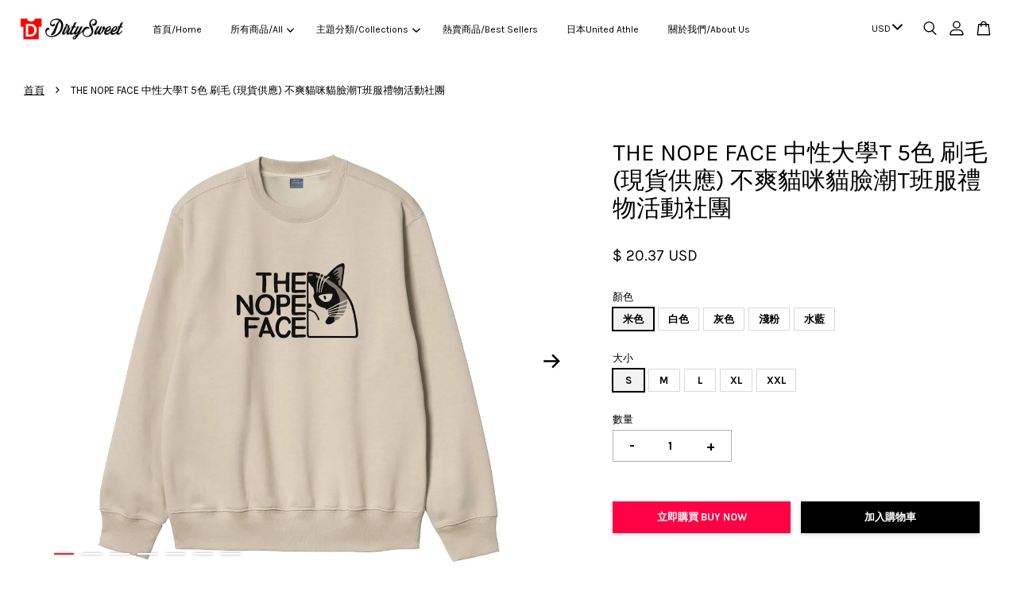

--- FILE ---
content_type: text/html; charset=UTF-8
request_url: https://www.dirtysweetshop.com/products/the-nope-face-%E4%B8%AD%E6%80%A7%E5%A4%A7%E5%AD%B8t-5%E8%89%B2-%E5%88%B7%E6%AF%9B-%E7%8F%BE%E8%B2%A8%E4%BE%9B%E6%87%89-%E4%B8%8D%E7%88%BD%E8%B2%93%E5%92%AA%E8%B2%93%E8%87%89%E6%BD%AEt%E7%8F%AD%E6%9C%8D%E7%A6%AE%E7%89%A9%E6%B4%BB%E5%8B%95%E7%A4%BE%E5%9C%98
body_size: 37600
content:
<!doctype html>
<!--[if lt IE 7]><html class="no-js lt-ie9 lt-ie8 lt-ie7" lang="en"> <![endif]-->
<!--[if IE 7]><html class="no-js lt-ie9 lt-ie8" lang="en"> <![endif]-->
<!--[if IE 8]><html class="no-js lt-ie9" lang="en"> <![endif]-->
<!--[if IE 9 ]><html class="ie9 no-js"> <![endif]-->
<!--[if (gt IE 9)|!(IE)]><!--> <html class="no-js"> <!--<![endif]-->
<head>

  <!-- Basic page needs ================================================== -->
  <meta charset="utf-8">
  <meta http-equiv="X-UA-Compatible" content="IE=edge,chrome=1">

  
  <link rel="icon" href="https://cdn.store-assets.com/s/578413/f/7745581.png" />
  

  <!-- Title and description ================================================== -->
  <title>
  THE NOPE FACE 中性大學T 5色 刷毛 (現貨供應) 不爽貓咪貓臉潮T班服禮物活動社團 &ndash; Dirty Sweet
  </title>

  
  <meta name="description" content="女MODEL穿XL 【現貨】台灣寄出，下單1-2天寄出，寄出約3天到超商門市 彈性：有 中性尺寸: XS S M L XL XXL 女生穿韓風寬鬆Oversize~買尺寸M L XL XXL #貓咪 #大學T #文字 #工作 #趣味 #中文 #潮T #班服 #團體服 #社團 #活動 #刷毛">
  

  <!-- Social meta ================================================== -->
  

  <meta property="og:type" content="product">
  <meta property="og:title" content="THE NOPE FACE 中性大學T 5色 刷毛 (現貨供應) 不爽貓咪貓臉潮T班服禮物活動社團">
  <meta property="og:url" content="https://www.dirtysweetshop.com/products/the-nope-face-中性大學t-5色-刷毛-現貨供應-不爽貓咪貓臉潮t班服禮物活動社團">
  
  <meta property="og:image" content="https://cdn.store-assets.com/s/578413/i/39319687.jpg?width=480&format=webp">
  <meta property="og:image:secure_url" content="https://cdn.store-assets.com/s/578413/i/39319687.jpg?width=480&format=webp">
  
  <meta property="og:image" content="https://cdn.store-assets.com/s/578413/i/39319692.jpg?width=480&format=webp">
  <meta property="og:image:secure_url" content="https://cdn.store-assets.com/s/578413/i/39319692.jpg?width=480&format=webp">
  
  <meta property="og:image" content="https://cdn.store-assets.com/s/578413/i/39319694.jpg?width=480&format=webp">
  <meta property="og:image:secure_url" content="https://cdn.store-assets.com/s/578413/i/39319694.jpg?width=480&format=webp">
  
  <meta property="og:price:amount" content="20.37">
  <meta property="og:price:currency" content="TWD">


<meta property="og:description" content="女MODEL穿XL 【現貨】台灣寄出，下單1-2天寄出，寄出約3天到超商門市 彈性：有 中性尺寸: XS S M L XL XXL 女生穿韓風寬鬆Oversize~買尺寸M L XL XXL #貓咪 #大學T #文字 #工作 #趣味 #中文 #潮T #班服 #團體服 #社團 #活動 #刷毛">
<meta property="og:site_name" content="Dirty Sweet">



  <meta name="twitter:card" content="summary">




  <meta name="twitter:title" content="THE NOPE FACE 中性大學T 5色 刷毛 (現貨供應) 不爽貓咪貓臉潮T班服禮物活動社團">
  <meta name="twitter:description" content="女MODEL穿XL【現貨】台灣寄出，下單1-2天寄出，寄出約3天到超商門市彈性：有中性尺寸:XS S M L XL XXL女生穿韓風寬鬆Oversize~買尺寸M L XL XXL#貓咪 #大學T #文字 #工作 #趣味 #中文 #潮T #班服 #團體服 #社團 #活動 #刷毛">
  <meta name="twitter:image" content="">
  <meta name="twitter:image:width" content="480">
  <meta name="twitter:image:height" content="480">




  <!-- Helpers ================================================== -->
  <link rel="canonical" href="https://www.dirtysweetshop.com/products/the-nope-face-中性大學t-5色-刷毛-現貨供應-不爽貓咪貓臉潮t班服禮物活動社團">
  <meta name="viewport" content="width=device-width, initial-scale=1.0, minimum-scale=1.0, maximum-scale=3.0">
  <meta name="theme-color" content="">

  <!-- CSS ================================================== -->
  <link href="https://store-themes.easystore.co/578413/themes/3809/assets/timber.css?t=1761760967" rel="stylesheet" type="text/css" media="screen" />
  <link href="https://store-themes.easystore.co/578413/themes/3809/assets/theme.css?t=1761760967" rel="stylesheet" type="text/css" media="screen" />

  



<link href="https://fonts.googleapis.com/css?family=Karla:400,700&display=swap" rel="stylesheet">


  <script src="//ajax.googleapis.com/ajax/libs/jquery/1.11.0/jquery.min.js" type="text/javascript" ></script>
  <!-- Header hook for plugins ================================================== -->
  
<!-- ScriptTags -->
<script>window.__st={'p': 'product', 'cid': ''};</script><script src='/assets/events.js'></script><script>(function(d,s,id){var js,fjs=d.getElementsByTagName(s)[0];if(d.getElementById(id))return;js=d.createElement(s);js.id=id;js.src='https://connect.facebook.net/zh_TW/sdk/xfbml.customerchat.js#xfbml=1&version=v6.0&autoLogAppEvents=1';fjs.parentNode.insertBefore(js,fjs);}(document,'script','facebook-jssdk'));</script><script>(function(){function asyncLoad(){var urls=['/assets/facebook-pixel.js?v=1.1.1686823490','/assets/traffic.js?v=1','https://apps.easystore.co/facebook-login/script.js?shop=bonjouraudrey99.easy.co','https://apps.easystore.co/mobile-messaging-share/script.js?shop=bonjouraudrey99.easy.co','https://apps.easystore.co/instagram-feed/script.js?shop=bonjouraudrey99.easy.co'];for(var i=0;i<urls.length;i++){var s=document.createElement('script');s.type='text/javascript';s.async=true;s.src=urls[i];var x=document.getElementsByTagName('script')[0];x.parentNode.insertBefore(s, x);}}window.attachEvent ? window.attachEvent('onload', asyncLoad) : window.addEventListener('load', asyncLoad, false);})();</script>
<!-- /ScriptTags -->


  
<!--[if lt IE 9]>
<script src="//cdnjs.cloudflare.com/ajax/libs/html5shiv/3.7.2/html5shiv.min.js" type="text/javascript" ></script>
<script src="https://store-themes.easystore.co/578413/themes/3809/assets/respond.min.js?t=1761760967" type="text/javascript" ></script>
<link href="https://store-themes.easystore.co/578413/themes/3809/assets/respond-proxy.html" id="respond-proxy" rel="respond-proxy" />
<link href="//www.dirtysweetshop.com/search?q=a692b1f73f70f6b843e5cd59e7b21ac7" id="respond-redirect" rel="respond-redirect" />
<script src="//www.dirtysweetshop.com/search?q=a692b1f73f70f6b843e5cd59e7b21ac7" type="text/javascript"></script>
<![endif]-->



  <script src="https://store-themes.easystore.co/578413/themes/3809/assets/modernizr.min.js?t=1761760967" type="text/javascript" ></script>

  
  
  <script>
  (function(i,s,o,g,r,a,m){i['GoogleAnalyticsObject']=r;i[r]=i[r]||function(){
  (i[r].q=i[r].q||[]).push(arguments)},i[r].l=1*new Date();a=s.createElement(o),
  m=s.getElementsByTagName(o)[0];a.async=1;a.src=g;m.parentNode.insertBefore(a,m)
  })(window,document,'script','https://www.google-analytics.com/analytics.js','ga');

  ga('create', '', 'auto','myTracker');
  ga('myTracker.send', 'pageview');

  </script>
  
<!-- Snippet:global/head: Instagram Feed -->
<link rel="stylesheet" href="https://apps.easystore.co/assets/css/instagram-feed/insta-feed-style.css?v3">
<!-- /Snippet -->

</head>

<body id="the-nope-face-------------t-5-----------------------------------------------t------------------------" class="template-product  has-sticky-btm-bar" >

  <ul id="MobileNav" class="mobile-nav">
  
  <li class="mobile-nav_icon-x has-currency-picker">
    
      


<label class="currency-picker__wrapper">
  <!-- <span class="currency-picker__label">Pick a currency</span> -->
  <svg class="svg-icon" id="Layer_1" data-name="Layer 1" xmlns="http://www.w3.org/2000/svg" viewBox="0 0 100 100"><title>arrow down</title><path d="M50,78.18A7.35,7.35,0,0,1,44.82,76L3.15,34.36A7.35,7.35,0,1,1,13.55,24L50,60.44,86.45,24a7.35,7.35,0,1,1,10.4,10.4L55.21,76A7.32,7.32,0,0,1,50,78.18Z"/></svg>
  <select class="currency-picker" name="currencies" style="display: inline; width: auto; vertical-align: inherit;">
  <option value="TWD" selected="selected">TWD</option>
  
    
  
    
    <option value="USD">USD</option>
    
  
    
    <option value="HKD">HKD</option>
    
  
    
  
  </select>
</label>



  	
  	<span class="MobileNavTrigger icon icon-x"></span>
  </li>
  
  <li class="mobile-nav__link header-bar__search-wrapper">
    
    <div class="header-bar__module header-bar__search mobile-nav_search">
      
  <form action="/search" method="get" class="header-bar__search-form clearfix" role="search">
    
    <button type="submit" class="btn icon-fallback-text header-bar__search-submit">
      <span class="icon icon-search" aria-hidden="true"></span>
      <span class="fallback-text">搜尋</span>
    </button>
    <input type="search" name="q" value="" aria-label="搜尋" class="header-bar__search-input" placeholder="搜尋" autocomplete="off">
    <div class="dropdown" id="searchDropdown"></div>
    <input type="hidden" name="search_history" id="search_history">
  </form>




<script>
  var _search_history_listings = ""
  if(_search_history_listings != "") localStorage.setItem('searchHistory', JSON.stringify(_search_history_listings));

  function clearAll() {
    localStorage.removeItem('searchHistory');
  
    var customer = "";
    if(customer) {
      // Your logic to clear all data or call an endpoint
      fetch('/account/search_histories', {
          method: 'DELETE',
          headers: {
            "Content-Type": "application/json",
            "X-Requested-With": "XMLHttpRequest"
          },
          body: JSON.stringify({
            _token: "qTZoEGaQtj8kJMW77PBTMWaqiha5Vo8Lbm6oKiEW"
          }),
      })
      .then(response => response.json())
    }
  }
  // End - store view history in local storage
  
  // search history dropdown  
  var searchInputs = document.querySelectorAll('input[type=search]');
  
  if(searchInputs.length > 0) {
    
    searchInputs.forEach((searchInput)=>{
    
      searchInput.addEventListener('focus', function() {
        var searchDropdown = searchInput.closest('form').querySelector('#searchDropdown');
        searchDropdown.innerHTML = ''; // Clear existing items
  
        // retrieve data from local storage
        var searchHistoryData = JSON.parse(localStorage.getItem('searchHistory')) || [];
  
        // Convert JSON to string
        var search_history_json = JSON.stringify(searchHistoryData);
  
        // Set the value of the hidden input
        searchInput.closest('form').querySelector("#search_history").value = search_history_json;
  
        // create dropdown items
        var clearAllItem = document.createElement('div');
        clearAllItem.className = 'dropdown-item clear-all';
        clearAllItem.textContent = 'Clear';
        clearAllItem.addEventListener('click', function() {
            clearAll();
            searchDropdown.style.display = 'none';
            searchInput.classList.remove('is-focus');
        });
        searchDropdown.appendChild(clearAllItem);
  
        // create dropdown items
        searchHistoryData.forEach(function(item) {
          var dropdownItem = document.createElement('div');
          dropdownItem.className = 'dropdown-item';
          dropdownItem.textContent = item.term;
          dropdownItem.addEventListener('click', function() {
            searchInput.value = item.term;
            searchDropdown.style.display = 'none';
          });
          searchDropdown.appendChild(dropdownItem);
        });
  
        if(searchHistoryData.length > 0){
          // display the dropdown
          searchInput.classList.add('is-focus');
          document.body.classList.add('search-input-focus');
          searchDropdown.style.display = 'block';
        }
      });
  
      searchInput.addEventListener("focusout", (event) => {
        var searchDropdown = searchInput.closest('form').querySelector('#searchDropdown');
        searchInput.classList.remove('is-focus');
        searchDropdown.classList.add('transparent');
        setTimeout(()=>{
          searchDropdown.style.display = 'none';
          searchDropdown.classList.remove('transparent');
          document.body.classList.remove('search-input-focus');
        }, 400);
      });
    })
  }
  // End - search history dropdown
</script>
    </div>
    
  </li>
  
  
  
  <li class="mobile-nav__link" aria-haspopup="true">
    
    <a href="/" >
      首頁/Home
    </a>
    
  </li>
  
  
  <li class="mobile-nav__link" aria-haspopup="true">
    
    
    <a href="/collections/all" class="mobile-nav__parent-link">
      所有商品/All
    </a>
    <span class="mobile-nav__sublist-trigger">
      <span class="icon-fallback-text mobile-nav__sublist-expand">
  <span class="icon icon-plus" aria-hidden="true"></span>
  <span class="fallback-text">+</span>
</span>
<span class="icon-fallback-text mobile-nav__sublist-contract">
  <span class="icon icon-minus" aria-hidden="true"></span>
  <span class="fallback-text">-</span>
</span>

    </span>
    <ul class="mobile-nav__sublist">
      
      
      <li class="mobile-nav__sublist-link" aria-haspopup="true">
        
        <a href="/collections/t恤" >
          T恤/Tees
        </a>
        
      </li>
      
      
      <li class="mobile-nav__sublist-link" aria-haspopup="true">
        
        <a href="/collections/背心-tank-top" >
          背心/Tank Top
        </a>
        
      </li>
      
      
      <li class="mobile-nav__sublist-link" aria-haspopup="true">
        
        <a href="/collections/七分袖-3-4-3-4-sleeve-raglan" >
          七分袖 3/4 Sleeve Raglan
        </a>
        
      </li>
      
      
      <li class="mobile-nav__sublist-link" aria-haspopup="true">
        
        <a href="/collections/toto-包" >
          包/Bags
        </a>
        
      </li>
      
      
      <li class="mobile-nav__sublist-link" aria-haspopup="true">
        
        <a href="/collections/大學t-sweatshirts" >
          大學T/Sweatshirts
        </a>
        
      </li>
      
      
      <li class="mobile-nav__sublist-link" aria-haspopup="true">
        
        <a href="/collections/帽t" >
          帽T/Hoodies
        </a>
        
      </li>
      
      
      <li class="mobile-nav__sublist-link" aria-haspopup="true">
        
        <a href="/collections/童裝" >
          童裝/Kids Tees
        </a>
        
      </li>
      
      
      <li class="mobile-nav__sublist-link" aria-haspopup="true">
        
        <a href="/collections/外套" >
          外套/Jackets
        </a>
        
      </li>
      
      
      <li class="mobile-nav__sublist-link" aria-haspopup="true">
        
        <a href="/collections/熱賣商品-best-sellers" >
          熱賣商品/Best Sellers
        </a>
        
      </li>
      
      
      <li class="mobile-nav__sublist-link" aria-haspopup="true">
        
        <a href="/collections/united-athle" >
          日本United Athle
        </a>
        
      </li>
      
      
      <li class="mobile-nav__sublist-link" aria-haspopup="true">
        
        <a href="/collections/champion" >
          Champion
        </a>
        
      </li>
      
      
      <li class="mobile-nav__sublist-link" aria-haspopup="true">
        
        <a href="/collections/printstar" >
          Printstar
        </a>
        
      </li>
      
      
      <li class="mobile-nav__sublist-link" aria-haspopup="true">
        
        <a href="/collections/特價-sale" >
          特價/Sale
        </a>
        
      </li>
      
      
      <li class="mobile-nav__sublist-link" aria-haspopup="true">
        
        
        <a href="/collections/系列介紹-collections" class="mobile-nav__parent-link">
          主題分類/Collections
        </a>
        <span class="mobile-nav__sublist-trigger"><span class="icon-fallback-text mobile-nav__sublist-expand">
  <span class="icon icon-plus" aria-hidden="true"></span>
  <span class="fallback-text">+</span>
</span>
<span class="icon-fallback-text mobile-nav__sublist-contract">
  <span class="icon icon-minus" aria-hidden="true"></span>
  <span class="fallback-text">-</span>
</span>
</span>
        <ul class="mobile-nav__sublist"> 
          
          
          <li class="mobile-nav__sublist-link" aria-haspopup="true">
            
            <a href="/collections/貓咪-cats" >
              貓咪/Cats
            </a>
            
          </li>
          
          
          <li class="mobile-nav__sublist-link" aria-haspopup="true">
            
            <a href="/collections/咖啡-coffee" >
              咖啡/Coffee
            </a>
            
          </li>
          
          
          <li class="mobile-nav__sublist-link" aria-haspopup="true">
            
            <a href="/collections/日文-japanese" >
              日文/Japanese
            </a>
            
          </li>
          
          
          <li class="mobile-nav__sublist-link" aria-haspopup="true">
            
            <a href="/collections/中文-chinese" >
              中文/Chinese
            </a>
            
          </li>
          
          
          <li class="mobile-nav__sublist-link" aria-haspopup="true">
            
            <a href="/collections/健身-fitness" >
              健身/Fitness
            </a>
            
          </li>
          
          
          <li class="mobile-nav__sublist-link" aria-haspopup="true">
            
            <a href="/collections/趣味-funny" >
              趣味/Funny
            </a>
            
          </li>
          
          
          <li class="mobile-nav__sublist-link" aria-haspopup="true">
            
            <a href="/collections/數字文字-typography" >
              數字文字/Typography
            </a>
            
          </li>
          
          
          <li class="mobile-nav__sublist-link" aria-haspopup="true">
            
            <a href="/collections/設計藝術-graphicdesign" >
              設計藝術/Graphicdesign
            </a>
            
          </li>
          
          
          <li class="mobile-nav__sublist-link" aria-haspopup="true">
            
            <a href="/collections/電影電視-movies-tv" >
              電影電視/Movies TV
            </a>
            
          </li>
          
          
          <li class="mobile-nav__sublist-link" aria-haspopup="true">
            
            <a href="/collections/動物-animals" >
              動物/Animals
            </a>
            
          </li>
          
          
          <li class="mobile-nav__sublist-link" aria-haspopup="true">
            
            <a href="/collections/人物-celebrity" >
              人物/Celebrity
            </a>
            
          </li>
          
          
          <li class="mobile-nav__sublist-link" aria-haspopup="true">
            
            <a href="/collections/音樂-music" >
              音樂/Music
            </a>
            
          </li>
          
          
          <li class="mobile-nav__sublist-link" aria-haspopup="true">
            
            <a href="/collections/戶外-outdoor" >
              戶外/Outdoor
            </a>
            
          </li>
          
          
          <li class="mobile-nav__sublist-link" aria-haspopup="true">
            
            <a href="/collections/情侶-couple" >
              情侶/Couple
            </a>
            
          </li>
          
          
          <li class="mobile-nav__sublist-link" aria-haspopup="true">
            
            <a href="/collections/logo" >
              Logo
            </a>
            
          </li>
          
        </ul>
        
      </li>
      
    </ul>
    
  </li>
  
  
  <li class="mobile-nav__link" aria-haspopup="true">
    
    
    <a href="/collections/系列介紹-collections" class="mobile-nav__parent-link">
      主題分類/Collections
    </a>
    <span class="mobile-nav__sublist-trigger">
      <span class="icon-fallback-text mobile-nav__sublist-expand">
  <span class="icon icon-plus" aria-hidden="true"></span>
  <span class="fallback-text">+</span>
</span>
<span class="icon-fallback-text mobile-nav__sublist-contract">
  <span class="icon icon-minus" aria-hidden="true"></span>
  <span class="fallback-text">-</span>
</span>

    </span>
    <ul class="mobile-nav__sublist">
      
      
      <li class="mobile-nav__sublist-link" aria-haspopup="true">
        
        <a href="/collections/貓咪-cats" >
          貓咪/Cats
        </a>
        
      </li>
      
      
      <li class="mobile-nav__sublist-link" aria-haspopup="true">
        
        <a href="/collections/咖啡-coffee" >
          咖啡/Coffee
        </a>
        
      </li>
      
      
      <li class="mobile-nav__sublist-link" aria-haspopup="true">
        
        <a href="/collections/日文-japanese" >
          日文/Japanese
        </a>
        
      </li>
      
      
      <li class="mobile-nav__sublist-link" aria-haspopup="true">
        
        <a href="/collections/中文-chinese" >
          中文/Chinese
        </a>
        
      </li>
      
      
      <li class="mobile-nav__sublist-link" aria-haspopup="true">
        
        <a href="/collections/健身-fitness" >
          健身/Fitness
        </a>
        
      </li>
      
      
      <li class="mobile-nav__sublist-link" aria-haspopup="true">
        
        <a href="/collections/趣味-funny" >
          趣味/Funny
        </a>
        
      </li>
      
      
      <li class="mobile-nav__sublist-link" aria-haspopup="true">
        
        <a href="/collections/數字文字-typography" >
          數字文字/Typography
        </a>
        
      </li>
      
      
      <li class="mobile-nav__sublist-link" aria-haspopup="true">
        
        <a href="/collections/設計藝術-graphicdesign" >
          設計藝術/Graphicdesign
        </a>
        
      </li>
      
      
      <li class="mobile-nav__sublist-link" aria-haspopup="true">
        
        <a href="/collections/電影電視-movies-tv" >
          電影電視/Movies TV
        </a>
        
      </li>
      
      
      <li class="mobile-nav__sublist-link" aria-haspopup="true">
        
        <a href="/collections/動物-animals" >
          動物/Animals
        </a>
        
      </li>
      
      
      <li class="mobile-nav__sublist-link" aria-haspopup="true">
        
        <a href="/collections/人物-celebrity" >
          人物/Celebrity
        </a>
        
      </li>
      
      
      <li class="mobile-nav__sublist-link" aria-haspopup="true">
        
        <a href="/collections/音樂-music" >
          音樂/Music
        </a>
        
      </li>
      
      
      <li class="mobile-nav__sublist-link" aria-haspopup="true">
        
        <a href="/collections/戶外-outdoor" >
          戶外/Outdoor
        </a>
        
      </li>
      
      
      <li class="mobile-nav__sublist-link" aria-haspopup="true">
        
        <a href="/collections/情侶-couple" >
          情侶/Couple
        </a>
        
      </li>
      
      
      <li class="mobile-nav__sublist-link" aria-haspopup="true">
        
        <a href="/collections/logo" >
          Logo
        </a>
        
      </li>
      
    </ul>
    
  </li>
  
  
  <li class="mobile-nav__link" aria-haspopup="true">
    
    <a href="/collections/熱賣商品-best-sellers" >
      熱賣商品/Best Sellers
    </a>
    
  </li>
  
  
  <li class="mobile-nav__link" aria-haspopup="true">
    
    <a href="/collections/united-athle" >
      日本United Athle
    </a>
    
  </li>
  
  
  <li class="mobile-nav__link" aria-haspopup="true">
    
    <a href="/pages/關於我們" >
      關於我們/About Us
    </a>
    
  </li>
  

  

  
  
  
  <li class="mobile-nav__link">
    <a href="/account/login">登入/SIGN UP</a>
  </li>
  
  <li class="mobile-nav__link">
    <a href="/account/register">註冊/REGISTER</a>
  </li>
  
  
  
  
</ul>
<div id="MobileNavOutside" class="mobile-nav-outside"></div>


<div id="PageContainer" class="page-container">
  
<!-- Snippet:global/body_start: Console Extension -->
<div id='es_console' style='display: none;'>578413</div>
<!-- /Snippet -->

  
    <style>
  .search-modal__form{
    position: relative;
  }
  
  .dropdown-wrapper {
    position: relative;
  }
  
  .dropdown-wrapper:hover .dropdown {
    display: block;
  }
  
  .header-icon-nav .dropdown {
    left: -80px;
  }
  
  .dropdown {
    display: none;
    position: absolute;
    top: 100%;
    left: 0px;
    width: 100%;
    padding: 8px;
    background-color: #fff;
    z-index: 1000;
    border-radius: 5px;
    border: 1px solid rgba(var(--color-foreground), 1);
    border-top: none;
    overflow-x: hidden;
    overflow-y: auto;
    max-height: 350px;
    min-width: 150px;
    box-shadow: 0 0 5px rgba(0,0,0,0.1);
  }
    
  .dropdown a{
    text-decoration: none;
    color: #000 !important;
  }
  
  .dropdown-item {
    padding: 0.4rem 2rem;
    cursor: pointer;
    line-height: 1.4;
    overflow: hidden;
    text-overflow: ellipsis;
    white-space: nowrap;
  }
  
  .dropdown-item:hover{
    background-color: #f3f3f3;
  }
  
  .search__input.is-focus{
    border-radius: 15px;
    border-bottom-left-radius: 0;
    border-bottom-right-radius: 0;
    border: 1px solid rgba(var(--color-foreground), 1);
    border-bottom: none;
    box-shadow: none;
  }
  
  .clear-all {
    text-align: right;
    padding: 0 2rem 0.2rem;
    line-height: 1;
    font-size: 70%;
    margin-bottom: -2px;
  }
  
  .clear-all:hover{
    background-color: #fff;
  }
  
  .referral-notification {
    position: absolute;
    top: 100%;
    right: -12px;
    background: white;
    border: 1px solid #e0e0e0;
    border-radius: 8px;
    box-shadow: 0 4px 12px rgba(0, 0, 0, 0.15);
    width: 280px;
    z-index: 1000;
    padding: 16px;
    margin-top: 8px;
    font-size: 14px;
    line-height: 1.4;
  }
  
  .referral-notification::before {
    content: '';
    position: absolute;
    top: -8px;
    right: 20px;
    width: 0;
    height: 0;
    border-left: 8px solid transparent;
    border-right: 8px solid transparent;
    border-bottom: 8px solid white;
  }
  
  .referral-notification::after {
    content: '';
    position: absolute;
    top: -9px;
    right: 20px;
    width: 0;
    height: 0;
    border-left: 8px solid transparent;
    border-right: 8px solid transparent;
    border-bottom: 8px solid #e0e0e0;
  }
  
  .referral-notification h4 {
    margin: 0 0 8px 0;
    color: #2196F3;
    font-size: 16px;
    font-weight: 600;
  }
  
  .referral-notification p {
    margin: 0 0 12px 0;
    color: #666;
  }
  
  .referral-notification .referral-code {
    background: #f5f5f5;
    padding: 8px;
    border-radius: 4px;
    font-family: monospace;
    font-size: 13px;
    text-align: center;
    margin: 8px 0;
    border: 1px solid #ddd;
  }
  
  .referral-notification .close-btn {
    position: absolute;
    top: 8px;
    right: 8px;
    background: none;
    border: none;
    font-size: 18px;
    color: #999;
    cursor: pointer;
    padding: 0;
    width: 20px;
    height: 20px;
    line-height: 1;
  }
  
  .referral-notification .close-btn:hover {
    color: #333;
  }
  
  .referral-notification .action-btn {
    background: #2196F3;
    color: white;
    border: none;
    padding: 8px 16px;
    border-radius: 4px;
    cursor: pointer;
    font-size: 12px;
    margin-right: 8px;
    margin-top: 8px;
  }
  
  .referral-notification .action-btn:hover {
    background: #1976D2;
  }
  
  .referral-notification .dismiss-btn {
    background: transparent;
    color: #666;
    border: 1px solid #ddd;
    padding: 8px 16px;
    border-radius: 4px;
    cursor: pointer;
    font-size: 12px;
    margin-top: 8px;
  }
  
  .referral-notification .dismiss-btn:hover {
    background: #f5f5f5;
  }
  .referral-modal__dialog {
    transform: translate(-50%, 0);
    transition: transform var(--duration-default) ease, visibility 0s;
    z-index: 10000;
    position: fixed;
    top: 20vh;
    left: 50%;
    width: 100%;
    max-width: 350px;
    box-shadow: 0 4px 12px rgba(0, 0, 0, 0.15);
    border-radius: 12px;
    background-color: #fff;
    color: #000;
    padding: 20px;
    text-align: center;
  }
  .modal-overlay.referral-modal-overlay {
    position: fixed;
    top: 0;
    left: 0;
    width: 100%;
    height: 100%;
    background-color: rgba(0, 0, 0, 0.7);
    z-index: 2001;
    display: block;
    opacity: 1;
    transition: opacity var(--duration-default) ease, visibility 0s;
  }
</style>

<header id="es_header_bar" class="header-bar  sticky-topbar">
  <div class="header-bg-wrapper">
    <div class="header-wrapper wrapper">
      

      <div class="logo-header" role="banner">

              
                    <div class="h1 site-header__logo" itemscope itemtype="http://schema.org/Organization">
              
                    
                        
                      	
                          <a href="/" class="logo-wrapper" itemprop="url">
                            <img src="https://cdn.store-assets.com/s/578413/f/7745610.jpeg?width=350&format=webp" alt="Dirty Sweet" itemprop="logo">
                          </a>
                        

                    
              
                </div>
              

      </div>

      <div class="header-nav-bar medium-down--hide">
          
<ul class="site-nav large--text-center" id="AccessibleNav">
  
    
    
      <li >
        <a href="/"  class="site-nav__link">首頁/Home</a>
      </li>
    
  
    
    
      
      <li class="site-nav--has-dropdown" aria-haspopup="true">
        <a href="/collections/all"  class="site-nav__link">
          所有商品/All
          <span class="arrow-icon">
            <svg id="Layer_1" data-name="Layer 1" xmlns="http://www.w3.org/2000/svg" viewBox="0 0 100 100"><title>arrow down</title><path d="M50,78.18A7.35,7.35,0,0,1,44.82,76L3.15,34.36A7.35,7.35,0,1,1,13.55,24L50,60.44,86.45,24a7.35,7.35,0,1,1,10.4,10.4L55.21,76A7.32,7.32,0,0,1,50,78.18Z"/></svg>
          </span>
        </a>
        <ul class="site-nav__dropdown">
          
            
            
              <li >
                <a href="/collections/t恤"  class="site-nav__link">T恤/Tees</a>
              </li>
            
          
            
            
              <li >
                <a href="/collections/背心-tank-top"  class="site-nav__link">背心/Tank Top</a>
              </li>
            
          
            
            
              <li >
                <a href="/collections/七分袖-3-4-3-4-sleeve-raglan"  class="site-nav__link">七分袖 3/4 Sleeve Raglan</a>
              </li>
            
          
            
            
              <li >
                <a href="/collections/toto-包"  class="site-nav__link">包/Bags</a>
              </li>
            
          
            
            
              <li >
                <a href="/collections/大學t-sweatshirts"  class="site-nav__link">大學T/Sweatshirts</a>
              </li>
            
          
            
            
              <li >
                <a href="/collections/帽t"  class="site-nav__link">帽T/Hoodies</a>
              </li>
            
          
            
            
              <li >
                <a href="/collections/童裝"  class="site-nav__link">童裝/Kids Tees</a>
              </li>
            
          
            
            
              <li >
                <a href="/collections/外套"  class="site-nav__link">外套/Jackets</a>
              </li>
            
          
            
            
              <li >
                <a href="/collections/熱賣商品-best-sellers"  class="site-nav__link">熱賣商品/Best Sellers</a>
              </li>
            
          
            
            
              <li >
                <a href="/collections/united-athle"  class="site-nav__link">日本United Athle</a>
              </li>
            
          
            
            
              <li >
                <a href="/collections/champion"  class="site-nav__link">Champion</a>
              </li>
            
          
            
            
              <li >
                <a href="/collections/printstar"  class="site-nav__link">Printstar</a>
              </li>
            
          
            
            
              <li >
                <a href="/collections/特價-sale"  class="site-nav__link">特價/Sale</a>
              </li>
            
          
            
            
              
              <li class="site-nav_has-child">
                <a href="/collections/系列介紹-collections"  class="site-nav__link">
                  主題分類/Collections
                </a>
                <ul class="site-nav__dropdown_level-3">
                  
                    
                    
                      <li >
                        <a href="/collections/貓咪-cats"  class="site-nav__link">貓咪/Cats</a>
                      </li>
                    
                  
                    
                    
                      <li >
                        <a href="/collections/咖啡-coffee"  class="site-nav__link">咖啡/Coffee</a>
                      </li>
                    
                  
                    
                    
                      <li >
                        <a href="/collections/日文-japanese"  class="site-nav__link">日文/Japanese</a>
                      </li>
                    
                  
                    
                    
                      <li >
                        <a href="/collections/中文-chinese"  class="site-nav__link">中文/Chinese</a>
                      </li>
                    
                  
                    
                    
                      <li >
                        <a href="/collections/健身-fitness"  class="site-nav__link">健身/Fitness</a>
                      </li>
                    
                  
                    
                    
                      <li >
                        <a href="/collections/趣味-funny"  class="site-nav__link">趣味/Funny</a>
                      </li>
                    
                  
                    
                    
                      <li >
                        <a href="/collections/數字文字-typography"  class="site-nav__link">數字文字/Typography</a>
                      </li>
                    
                  
                    
                    
                      <li >
                        <a href="/collections/設計藝術-graphicdesign"  class="site-nav__link">設計藝術/Graphicdesign</a>
                      </li>
                    
                  
                    
                    
                      <li >
                        <a href="/collections/電影電視-movies-tv"  class="site-nav__link">電影電視/Movies TV</a>
                      </li>
                    
                  
                    
                    
                      <li >
                        <a href="/collections/動物-animals"  class="site-nav__link">動物/Animals</a>
                      </li>
                    
                  
                    
                    
                      <li >
                        <a href="/collections/人物-celebrity"  class="site-nav__link">人物/Celebrity</a>
                      </li>
                    
                  
                    
                    
                      <li >
                        <a href="/collections/音樂-music"  class="site-nav__link">音樂/Music</a>
                      </li>
                    
                  
                    
                    
                      <li >
                        <a href="/collections/戶外-outdoor"  class="site-nav__link">戶外/Outdoor</a>
                      </li>
                    
                  
                    
                    
                      <li >
                        <a href="/collections/情侶-couple"  class="site-nav__link">情侶/Couple</a>
                      </li>
                    
                  
                    
                    
                      <li >
                        <a href="/collections/logo"  class="site-nav__link">Logo</a>
                      </li>
                    
                  
                </ul>
              </li>
            
          
        </ul>
      </li>
    
  
    
    
      
      <li class="site-nav--has-dropdown" aria-haspopup="true">
        <a href="/collections/系列介紹-collections"  class="site-nav__link">
          主題分類/Collections
          <span class="arrow-icon">
            <svg id="Layer_1" data-name="Layer 1" xmlns="http://www.w3.org/2000/svg" viewBox="0 0 100 100"><title>arrow down</title><path d="M50,78.18A7.35,7.35,0,0,1,44.82,76L3.15,34.36A7.35,7.35,0,1,1,13.55,24L50,60.44,86.45,24a7.35,7.35,0,1,1,10.4,10.4L55.21,76A7.32,7.32,0,0,1,50,78.18Z"/></svg>
          </span>
        </a>
        <ul class="site-nav__dropdown">
          
            
            
              <li >
                <a href="/collections/貓咪-cats"  class="site-nav__link">貓咪/Cats</a>
              </li>
            
          
            
            
              <li >
                <a href="/collections/咖啡-coffee"  class="site-nav__link">咖啡/Coffee</a>
              </li>
            
          
            
            
              <li >
                <a href="/collections/日文-japanese"  class="site-nav__link">日文/Japanese</a>
              </li>
            
          
            
            
              <li >
                <a href="/collections/中文-chinese"  class="site-nav__link">中文/Chinese</a>
              </li>
            
          
            
            
              <li >
                <a href="/collections/健身-fitness"  class="site-nav__link">健身/Fitness</a>
              </li>
            
          
            
            
              <li >
                <a href="/collections/趣味-funny"  class="site-nav__link">趣味/Funny</a>
              </li>
            
          
            
            
              <li >
                <a href="/collections/數字文字-typography"  class="site-nav__link">數字文字/Typography</a>
              </li>
            
          
            
            
              <li >
                <a href="/collections/設計藝術-graphicdesign"  class="site-nav__link">設計藝術/Graphicdesign</a>
              </li>
            
          
            
            
              <li >
                <a href="/collections/電影電視-movies-tv"  class="site-nav__link">電影電視/Movies TV</a>
              </li>
            
          
            
            
              <li >
                <a href="/collections/動物-animals"  class="site-nav__link">動物/Animals</a>
              </li>
            
          
            
            
              <li >
                <a href="/collections/人物-celebrity"  class="site-nav__link">人物/Celebrity</a>
              </li>
            
          
            
            
              <li >
                <a href="/collections/音樂-music"  class="site-nav__link">音樂/Music</a>
              </li>
            
          
            
            
              <li >
                <a href="/collections/戶外-outdoor"  class="site-nav__link">戶外/Outdoor</a>
              </li>
            
          
            
            
              <li >
                <a href="/collections/情侶-couple"  class="site-nav__link">情侶/Couple</a>
              </li>
            
          
            
            
              <li >
                <a href="/collections/logo"  class="site-nav__link">Logo</a>
              </li>
            
          
        </ul>
      </li>
    
  
    
    
      <li >
        <a href="/collections/熱賣商品-best-sellers"  class="site-nav__link">熱賣商品/Best Sellers</a>
      </li>
    
  
    
    
      <li >
        <a href="/collections/united-athle"  class="site-nav__link">日本United Athle</a>
      </li>
    
  
    
    
      <li >
        <a href="/pages/關於我們"  class="site-nav__link">關於我們/About Us</a>
      </li>
    
  
  
  
      
        
          
        
          
        
      
  
  
  
</ul>

      </div>

      <div class="desktop-header-nav medium-down--hide">


        <div class="header-subnav">
          


<label class="currency-picker__wrapper">
  <!-- <span class="currency-picker__label">Pick a currency</span> -->
  <svg class="svg-icon" id="Layer_1" data-name="Layer 1" xmlns="http://www.w3.org/2000/svg" viewBox="0 0 100 100"><title>arrow down</title><path d="M50,78.18A7.35,7.35,0,0,1,44.82,76L3.15,34.36A7.35,7.35,0,1,1,13.55,24L50,60.44,86.45,24a7.35,7.35,0,1,1,10.4,10.4L55.21,76A7.32,7.32,0,0,1,50,78.18Z"/></svg>
  <select class="currency-picker" name="currencies" style="display: inline; width: auto; vertical-align: inherit;">
  <option value="TWD" selected="selected">TWD</option>
  
    
  
    
    <option value="USD">USD</option>
    
  
    
    <option value="HKD">HKD</option>
    
  
    
  
  </select>
</label>





          <div class="header-icon-nav">

                

                


                
                  
                    <div class="header-bar__module">
                      
  <a class="popup-with-form" href="#search-form">
    



	<svg class="icon-search svg-icon" id="Layer_1" data-name="Layer 1" xmlns="http://www.w3.org/2000/svg" viewBox="0 0 100 100"><title>icon-search</title><path d="M68.5,65.87a35.27,35.27,0,1,0-5.4,4.5l23.11,23.1a3.5,3.5,0,1,0,5-4.94ZM14.82,41A28.47,28.47,0,1,1,43.28,69.43,28.5,28.5,0,0,1,14.82,41Z"/></svg>    

  

  </a>



<!-- form itself -->
<div id="search-form" class="white-popup-block mfp-hide popup-search">
  <div class="popup-search-content">
    <form action="/search" method="get" class="input-group search-bar" role="search">
      
      <span class="input-group-btn">
        <button type="submit" class="btn">
        	



	<svg class="icon-search svg-icon" id="Layer_1" data-name="Layer 1" xmlns="http://www.w3.org/2000/svg" viewBox="0 0 100 100"><title>icon-search</title><path d="M68.5,65.87a35.27,35.27,0,1,0-5.4,4.5l23.11,23.1a3.5,3.5,0,1,0,5-4.94ZM14.82,41A28.47,28.47,0,1,1,43.28,69.43,28.5,28.5,0,0,1,14.82,41Z"/></svg>    

  

        </button>
      </span>
      <input type="search" name="q" value="" placeholder="搜尋" class="input-group-field" aria-label="搜尋" placeholder="搜尋" autocomplete="off">
      <div class="dropdown" id="searchDropdown"></div>
      <input type="hidden" name="search_history" id="search_history">
    </form>
  </div>
</div>

<script src="https://store-themes.easystore.co/578413/themes/3809/assets/magnific-popup.min.js?t=1761760967" type="text/javascript" ></script>
<script>
$(document).ready(function() {
	$('.popup-with-form').magnificPopup({
		type: 'inline',
		preloader: false,
		focus: '#name',
      	mainClass: 'popup-search-bg-wrapper',

		// When elemened is focused, some mobile browsers in some cases zoom in
		// It looks not nice, so we disable it:
		callbacks: {
			beforeOpen: function() {
				if($(window).width() < 700) {
					this.st.focus = false;
				} else {
					this.st.focus = '#name';
				}
			}
		}
	});
});
</script>


<script>
  var _search_history_listings = ""
  if(_search_history_listings != "") localStorage.setItem('searchHistory', JSON.stringify(_search_history_listings));

  function clearAll() {
    localStorage.removeItem('searchHistory');
  
    var customer = "";
    if(customer) {
      // Your logic to clear all data or call an endpoint
      fetch('/account/search_histories', {
          method: 'DELETE',
          headers: {
            "Content-Type": "application/json",
            "X-Requested-With": "XMLHttpRequest"
          },
          body: JSON.stringify({
            _token: "qTZoEGaQtj8kJMW77PBTMWaqiha5Vo8Lbm6oKiEW"
          }),
      })
      .then(response => response.json())
    }
  }
  // End - store view history in local storage
  
  // search history dropdown  
  var searchInputs = document.querySelectorAll('input[type=search]');
  
  if(searchInputs.length > 0) {
    
    searchInputs.forEach((searchInput)=>{
    
      searchInput.addEventListener('focus', function() {
        var searchDropdown = searchInput.closest('form').querySelector('#searchDropdown');
        searchDropdown.innerHTML = ''; // Clear existing items
  
        // retrieve data from local storage
        var searchHistoryData = JSON.parse(localStorage.getItem('searchHistory')) || [];
  
        // Convert JSON to string
        var search_history_json = JSON.stringify(searchHistoryData);
  
        // Set the value of the hidden input
        searchInput.closest('form').querySelector("#search_history").value = search_history_json;
  
        // create dropdown items
        var clearAllItem = document.createElement('div');
        clearAllItem.className = 'dropdown-item clear-all';
        clearAllItem.textContent = 'Clear';
        clearAllItem.addEventListener('click', function() {
            clearAll();
            searchDropdown.style.display = 'none';
            searchInput.classList.remove('is-focus');
        });
        searchDropdown.appendChild(clearAllItem);
  
        // create dropdown items
        searchHistoryData.forEach(function(item) {
          var dropdownItem = document.createElement('div');
          dropdownItem.className = 'dropdown-item';
          dropdownItem.textContent = item.term;
          dropdownItem.addEventListener('click', function() {
            searchInput.value = item.term;
            searchDropdown.style.display = 'none';
          });
          searchDropdown.appendChild(dropdownItem);
        });
  
        if(searchHistoryData.length > 0){
          // display the dropdown
          searchInput.classList.add('is-focus');
          document.body.classList.add('search-input-focus');
          searchDropdown.style.display = 'block';
        }
      });
  
      searchInput.addEventListener("focusout", (event) => {
        var searchDropdown = searchInput.closest('form').querySelector('#searchDropdown');
        searchInput.classList.remove('is-focus');
        searchDropdown.classList.add('transparent');
        setTimeout(()=>{
          searchDropdown.style.display = 'none';
          searchDropdown.classList.remove('transparent');
          document.body.classList.remove('search-input-focus');
        }, 400);
      });
    })
  }
  // End - search history dropdown
</script>
                    </div>
                  
                




                
                  <div class="header-bar__module dropdown-wrapper" style="position: relative;">
                    
                      <a href="/account/login">



    <svg class="svg-icon" id="Layer_1" data-name="Layer 1" xmlns="http://www.w3.org/2000/svg" viewBox="0 0 100 100"><title>icon-profile</title><path d="M50,51.8A24.4,24.4,0,1,0,25.6,27.4,24.43,24.43,0,0,0,50,51.8ZM50,10A17.4,17.4,0,1,1,32.6,27.4,17.43,17.43,0,0,1,50,10Z"/><path d="M62.66,57.66H37.34a30.54,30.54,0,0,0-30.5,30.5V93.5a3.5,3.5,0,0,0,3.5,3.5H89.66a3.5,3.5,0,0,0,3.5-3.5V88.16A30.54,30.54,0,0,0,62.66,57.66ZM86.16,90H13.84V88.16a23.53,23.53,0,0,1,23.5-23.5H62.66a23.53,23.53,0,0,1,23.5,23.5Z"/></svg>

  
</a>

                      <!-- Referral Notification Popup for Desktop -->
                      <div id="referralNotification" class="referral-notification" style="display: none;">
                        <button class="close-btn" onclick="dismissReferralNotification()">&times;</button>
                        <div style="text-align: center; margin-bottom: 16px;">
                          <div style="width: 100px; height: 100px; margin: 0 auto;">
                            <img src="https://resources.easystore.co/storefront/icons/channels/vector_referral_program.svg">
                          </div>
                        </div>
                        <p id="referralSignupMessage" style="text-align: center; font-size: 14px; color: #666; margin: 0 0 20px 0;">
                          您的好友送您   回饋金！立即註冊領取。
                        </p>
                        <div style="text-align: center;">
                          <button class="btn" onclick="goToSignupPage()" style="width: 100%; color: #fff;">
                            註冊
                          </button>
                        </div>
                      </div>
                    
                  </div>
                

                <div class="header-bar__module cart-page-link-wrapper">
                  <span class="header-bar__sep" aria-hidden="true"></span>
                  <a class="CartDrawerTrigger cart-page-link">
                    



	<svg class="svg-icon" id="Layer_1" data-name="Layer 1" xmlns="http://www.w3.org/2000/svg" viewBox="0 0 100 100"><title>icon-bag</title><path d="M91.78,93.11,84.17,24.44a3.5,3.5,0,0,0-3.48-3.11H69.06C67.53,10.94,59.57,3,50,3S32.47,10.94,30.94,21.33H19.31a3.5,3.5,0,0,0-3.48,3.11L8.22,93.11A3.49,3.49,0,0,0,11.69,97H88.31a3.49,3.49,0,0,0,3.47-3.89ZM50,10c5.76,0,10.6,4.83,12,11.33H38.05C39.4,14.83,44.24,10,50,10ZM15.6,90l6.84-61.67h8.23v9.84a3.5,3.5,0,0,0,7,0V28.33H62.33v9.84a3.5,3.5,0,0,0,7,0V28.33h8.23L84.4,90Z"/></svg>	

  

                    <span class="cart-count header-bar__cart-count hidden-count">0</span>
                  </a>
                </div>


                
                  
                


          </div>
        </div>



      </div>
      
	  <div class="mobile-header-icons large--hide">
        
        <div class="large--hide">
          
              
                
                  
                        <a href="/account/login">



    <svg class="svg-icon" id="Layer_1" data-name="Layer 1" xmlns="http://www.w3.org/2000/svg" viewBox="0 0 100 100"><title>icon-profile</title><path d="M50,51.8A24.4,24.4,0,1,0,25.6,27.4,24.43,24.43,0,0,0,50,51.8ZM50,10A17.4,17.4,0,1,1,32.6,27.4,17.43,17.43,0,0,1,50,10Z"/><path d="M62.66,57.66H37.34a30.54,30.54,0,0,0-30.5,30.5V93.5a3.5,3.5,0,0,0,3.5,3.5H89.66a3.5,3.5,0,0,0,3.5-3.5V88.16A30.54,30.54,0,0,0,62.66,57.66ZM86.16,90H13.84V88.16a23.53,23.53,0,0,1,23.5-23.5H62.66a23.53,23.53,0,0,1,23.5,23.5Z"/></svg>

  
</a>
                  
                
                  
                
              
          
        </div>


        <!--  Mobile cart  -->
        <div class="large--hide">
          <a class="CartDrawerTrigger cart-page-link mobile-cart-page-link">
            



	<svg class="svg-icon" id="Layer_1" data-name="Layer 1" xmlns="http://www.w3.org/2000/svg" viewBox="0 0 100 100"><title>icon-bag</title><path d="M91.78,93.11,84.17,24.44a3.5,3.5,0,0,0-3.48-3.11H69.06C67.53,10.94,59.57,3,50,3S32.47,10.94,30.94,21.33H19.31a3.5,3.5,0,0,0-3.48,3.11L8.22,93.11A3.49,3.49,0,0,0,11.69,97H88.31a3.49,3.49,0,0,0,3.47-3.89ZM50,10c5.76,0,10.6,4.83,12,11.33H38.05C39.4,14.83,44.24,10,50,10ZM15.6,90l6.84-61.67h8.23v9.84a3.5,3.5,0,0,0,7,0V28.33H62.33v9.84a3.5,3.5,0,0,0,7,0V28.33h8.23L84.4,90Z"/></svg>	

  

            <span class="cart-count hidden-count">0</span>
          </a>
        </div>

        <!--  Mobile hamburger  -->
        <div class="large--hide">
          <a class="mobile-nav-trigger MobileNavTrigger">
            



    <svg class="svg-icon" id="Layer_1" data-name="Layer 1" xmlns="http://www.w3.org/2000/svg" viewBox="0 0 100 100"><title>icon-nav-menu</title><path d="M6.7,26.34H93a3.5,3.5,0,0,0,0-7H6.7a3.5,3.5,0,0,0,0,7Z"/><path d="M93.3,46.5H7a3.5,3.5,0,0,0,0,7H93.3a3.5,3.5,0,1,0,0-7Z"/><path d="M93.3,73.66H7a3.5,3.5,0,1,0,0,7H93.3a3.5,3.5,0,0,0,0-7Z"/></svg>

  

          </a>
        </div>
      
        
          
          <!-- Referral Notification Modal for Mobile -->
          <details-modal class="referral-modal" id="referralMobileModal">
            <details>
              <summary class="referral-modal__toggle" aria-haspopup="dialog" aria-label="Open referral modal" style="display: none;">
              </summary>
              <div class="modal-overlay referral-modal-overlay"></div>
              <div class="referral-modal__dialog" role="dialog" aria-modal="true" aria-label="Referral notification">
                <div class="referral-modal__content">
                  <button type="button" class="modal__close-button" aria-label="Close" onclick="closeMobileReferralModal()" style="position: absolute; top: 16px; right: 16px; background: none; border: none; font-size: 24px; cursor: pointer;">
                    &times;
                  </button>

                  <div style="margin-bottom: 24px;">
                    <div style="width: 120px; height: 120px; margin: 0 auto 20px;">
                      <img src="https://resources.easystore.co/storefront/icons/channels/vector_referral_program.svg" style="width: 100%; height: 100%;">
                    </div>
                  </div>

                  <p id="referralSignupMessageMobile" style="font-size: 16px; color: #333; margin: 0 0 30px 0; line-height: 1.5;">
                    您的好友送您   回饋金！立即註冊領取。
                  </p>

                  <button type="button" class="btn" onclick="goToSignupPageFromMobile()" style="width: 100%; color: #fff;">
                    註冊
                  </button>
                </div>
              </div>
            </details>
          </details-modal>
          
        
        
      </div>
		
    </div>
  </div>
</header>






    
    <main class="wrapper main-content" role="main">
      <div class="grid">
          <div class="grid__item">
            
  
            
<div itemscope itemtype="http://schema.org/Product">

  <meta itemprop="url" content="https://www.dirtysweetshop.com/products/the-nope-face-中性大學t-5色-刷毛-現貨供應-不爽貓咪貓臉潮t班服禮物活動社團">
  <meta itemprop="image" content="https://cdn.store-assets.com/s/578413/i/39319687.jpg?width=480&format=webp">
  

  <div class="section-header section-header--breadcrumb medium--hide small--hide">
    
<nav class="breadcrumb" role="navigation" aria-label="breadcrumbs">
  <a href="/" title="返回到首頁">首頁</a>

  

    
    <span aria-hidden="true" class="breadcrumb__sep">&rsaquo;</span>
    <span>THE NOPE FACE 中性大學T 5色 刷毛 (現貨供應) 不爽貓咪貓臉潮T班服禮物活動社團</span>

  
</nav>


  </div>
  
  <div class="product-single">
    <div class="grid product-single__hero">
      <div class="grid__item large--seven-twelfths">
        
        <div id="ProductPhoto" class="product-slider flexslider-has-thumbs">
          <div id="overlayZoom"></div>
          
          <div class="product-flexslider flexslider transparent">
            <ul class="slides">
              
              <li data-thumb="https://cdn.store-assets.com/s/578413/i/39319687.jpg?width=1024&format=webp" id="image-id-39319687">
                <div class="slide-img product-zoomable mfp-Images" data-image-id="39319687" data-image-type="Images" href="https://cdn.store-assets.com/s/578413/i/39319687.jpg?width=1024&format=webp">
                  <img src="https://cdn.store-assets.com/s/578413/i/39319687.jpg?width=1024&format=webp" alt="001-15.jpg" onmousemove="zoomIn(event)" onmouseout="zoomOut()">
                </div>
              </li>
              
              <li data-thumb="https://cdn.store-assets.com/s/578413/i/39319692.jpg?width=1024&format=webp" id="image-id-39319692">
                <div class="slide-img product-zoomable mfp-Images" data-image-id="39319692" data-image-type="Images" href="https://cdn.store-assets.com/s/578413/i/39319692.jpg?width=1024&format=webp">
                  <img src="https://cdn.store-assets.com/s/578413/i/39319692.jpg?width=1024&format=webp" alt="001-18.jpg" onmousemove="zoomIn(event)" onmouseout="zoomOut()">
                </div>
              </li>
              
              <li data-thumb="https://cdn.store-assets.com/s/578413/i/39319694.jpg?width=1024&format=webp" id="image-id-39319694">
                <div class="slide-img product-zoomable mfp-Images" data-image-id="39319694" data-image-type="Images" href="https://cdn.store-assets.com/s/578413/i/39319694.jpg?width=1024&format=webp">
                  <img src="https://cdn.store-assets.com/s/578413/i/39319694.jpg?width=1024&format=webp" alt="001-20.jpg" onmousemove="zoomIn(event)" onmouseout="zoomOut()">
                </div>
              </li>
              
              <li data-thumb="https://cdn.store-assets.com/s/578413/i/39319697.jpg?width=1024&format=webp" id="image-id-39319697">
                <div class="slide-img product-zoomable mfp-Images" data-image-id="39319697" data-image-type="Images" href="https://cdn.store-assets.com/s/578413/i/39319697.jpg?width=1024&format=webp">
                  <img src="https://cdn.store-assets.com/s/578413/i/39319697.jpg?width=1024&format=webp" alt="001-19.jpg" onmousemove="zoomIn(event)" onmouseout="zoomOut()">
                </div>
              </li>
              
              <li data-thumb="https://cdn.store-assets.com/s/578413/i/39319701.jpg?width=1024&format=webp" id="image-id-39319701">
                <div class="slide-img product-zoomable mfp-Images" data-image-id="39319701" data-image-type="Images" href="https://cdn.store-assets.com/s/578413/i/39319701.jpg?width=1024&format=webp">
                  <img src="https://cdn.store-assets.com/s/578413/i/39319701.jpg?width=1024&format=webp" alt="001-21.jpg" onmousemove="zoomIn(event)" onmouseout="zoomOut()">
                </div>
              </li>
              
              <li data-thumb="https://cdn.store-assets.com/s/578413/i/39319722.jpg?width=1024&format=webp" id="image-id-39319722">
                <div class="slide-img product-zoomable mfp-Images" data-image-id="39319722" data-image-type="Images" href="https://cdn.store-assets.com/s/578413/i/39319722.jpg?width=1024&format=webp">
                  <img src="https://cdn.store-assets.com/s/578413/i/39319722.jpg?width=1024&format=webp" alt="001-14.jpg" onmousemove="zoomIn(event)" onmouseout="zoomOut()">
                </div>
              </li>
              
              <li data-thumb="https://cdn.store-assets.com/s/578413/i/36828216.jpg?width=1024&format=webp" id="image-id-36828216">
                <div class="slide-img product-zoomable mfp-Images" data-image-id="36828216" data-image-type="Images" href="https://cdn.store-assets.com/s/578413/i/36828216.jpg?width=1024&format=webp">
                  <img src="https://cdn.store-assets.com/s/578413/i/36828216.jpg?width=1024&format=webp" alt="尺寸-大學T.jpg" onmousemove="zoomIn(event)" onmouseout="zoomOut()">
                </div>
              </li>
              
            </ul>
          </div>
          
        </div>


        
        <ul class="gallery hidden">
          
            
            
              <li data-image-id="39319687" class="gallery__item" data-mfp-src="https://cdn.store-assets.com/s/578413/i/39319687.jpg?width=1024&format=webp">
              </li>
            

          
            
            
              <li data-image-id="39319692" class="gallery__item" data-mfp-src="https://cdn.store-assets.com/s/578413/i/39319692.jpg?width=1024&format=webp">
              </li>
            

          
            
            
              <li data-image-id="39319694" class="gallery__item" data-mfp-src="https://cdn.store-assets.com/s/578413/i/39319694.jpg?width=1024&format=webp">
              </li>
            

          
            
            
              <li data-image-id="39319697" class="gallery__item" data-mfp-src="https://cdn.store-assets.com/s/578413/i/39319697.jpg?width=1024&format=webp">
              </li>
            

          
            
            
              <li data-image-id="39319701" class="gallery__item" data-mfp-src="https://cdn.store-assets.com/s/578413/i/39319701.jpg?width=1024&format=webp">
              </li>
            

          
            
            
              <li data-image-id="39319722" class="gallery__item" data-mfp-src="https://cdn.store-assets.com/s/578413/i/39319722.jpg?width=1024&format=webp">
              </li>
            

          
            
            
              <li data-image-id="36828216" class="gallery__item" data-mfp-src="https://cdn.store-assets.com/s/578413/i/36828216.jpg?width=1024&format=webp">
              </li>
            

          
          
        </ul>
        

        
      </div>
      <div class="grid__item large--five-twelfths">
          <div class="product_option-detail option_tags-wrapper">

            
            <h1 itemprop="name">THE NOPE FACE 中性大學T 5色 刷毛 (現貨供應) 不爽貓咪貓臉潮T班服禮物活動社團</h1>

            <div itemprop="offers" itemscope itemtype="http://schema.org/Offer">
              

              <meta itemprop="priceCurrency" content="TWD">
              <link itemprop="availability" href="https://schema.org/InStock">

              <div class="product-single__prices">
                <span id="ProductPrice" class="product-single__price" itemprop="price" content="20.37">
                  <span class=money data-ori-price='20.37'>NT$ 20.37 </span>
                </span>

                <s style="display: none;" id="ComparePrice" class="product-single__sale-price" data-expires="">
                  <span class=money data-ori-price='0.00'>NT$ 0.00 </span>
                </s>
                <span id="ComparePricePercent" class="product-single__sale-percent"></span>
              </div>

              <form action="/cart/add" method="post" enctype="multipart/form-data" data-addtocart='{"id":6377037,"name":"THE NOPE FACE 中性大學T 5色 刷毛 (現貨供應) 不爽貓咪貓臉潮T班服禮物活動社團","sku":"","price":20.37,"quantity":1,"variant":"米色\u0026quot; S","category":"Feature on homepage\u0026quot;大學T/Sweatshirts\u0026quot;貓咪/Cats\u0026quot;趣味/Funny\u0026quot;動物/Animals","brands":""}' id="AddToCartForm">
                <input type="hidden" name="_token" value="qTZoEGaQtj8kJMW77PBTMWaqiha5Vo8Lbm6oKiEW">
                  <style>
.sf_promo-promo-label, #sf_promo-view-more-tag, .sf_promo-label-unclickable:hover {
    color: #4089e4
}
</style>
<div class="sf_promo-tag-wrapper">
    <div id="sf_promo-tag-label"></div>
    <div class="sf_promo-tag-container">
        <div id="sf_promo-tag"></div>
        <a id="sf_promo-view-more-tag" class="sf_promo-promo-label hide" onclick="getPromotionList(true)">瀏覽更多</a>
    </div>
</div>

                  <div class="product-option-wrapper">
                  




                  <select name="id" id="productSelect" class="product-single__variants">
                    
                      

                        <option  selected="selected"  data-sku="" value="28374655">米色, S - <span class=money data-ori-price='2,037.00'>NT$ 2,037.00 </span></option>

                      
                    
                      

                        <option  data-sku="" value="28374656">米色, M - <span class=money data-ori-price='2,037.00'>NT$ 2,037.00 </span></option>

                      
                    
                      

                        <option  data-sku="" value="28374657">米色, L - <span class=money data-ori-price='2,037.00'>NT$ 2,037.00 </span></option>

                      
                    
                      

                        <option  data-sku="" value="28374658">米色, XL - <span class=money data-ori-price='2,037.00'>NT$ 2,037.00 </span></option>

                      
                    
                      

                        <option  data-sku="" value="28374659">米色, XXL - <span class=money data-ori-price='2,037.00'>NT$ 2,037.00 </span></option>

                      
                    
                      

                        <option  data-sku="" value="28374661">白色, S - <span class=money data-ori-price='2,037.00'>NT$ 2,037.00 </span></option>

                      
                    
                      

                        <option  data-sku="" value="28374662">白色, M - <span class=money data-ori-price='2,037.00'>NT$ 2,037.00 </span></option>

                      
                    
                      

                        <option  data-sku="" value="28374663">白色, L - <span class=money data-ori-price='2,037.00'>NT$ 2,037.00 </span></option>

                      
                    
                      

                        <option  data-sku="" value="28374664">白色, XL - <span class=money data-ori-price='2,037.00'>NT$ 2,037.00 </span></option>

                      
                    
                      

                        <option  data-sku="" value="28374665">白色, XXL - <span class=money data-ori-price='2,037.00'>NT$ 2,037.00 </span></option>

                      
                    
                      

                        <option  data-sku="" value="28374667">灰色, S - <span class=money data-ori-price='2,037.00'>NT$ 2,037.00 </span></option>

                      
                    
                      

                        <option  data-sku="" value="28374668">灰色, M - <span class=money data-ori-price='2,037.00'>NT$ 2,037.00 </span></option>

                      
                    
                      

                        <option  data-sku="" value="28374669">灰色, L - <span class=money data-ori-price='2,037.00'>NT$ 2,037.00 </span></option>

                      
                    
                      

                        <option  data-sku="" value="28374670">灰色, XL - <span class=money data-ori-price='2,037.00'>NT$ 2,037.00 </span></option>

                      
                    
                      

                        <option  data-sku="" value="28374671">灰色, XXL - <span class=money data-ori-price='2,037.00'>NT$ 2,037.00 </span></option>

                      
                    
                      

                        <option  data-sku="" value="28374673">淺粉, S - <span class=money data-ori-price='2,037.00'>NT$ 2,037.00 </span></option>

                      
                    
                      

                        <option  data-sku="" value="28374674">淺粉, M - <span class=money data-ori-price='2,037.00'>NT$ 2,037.00 </span></option>

                      
                    
                      

                        <option  data-sku="" value="28374675">淺粉, L - <span class=money data-ori-price='2,037.00'>NT$ 2,037.00 </span></option>

                      
                    
                      

                        <option  data-sku="" value="28374676">淺粉, XL - <span class=money data-ori-price='2,037.00'>NT$ 2,037.00 </span></option>

                      
                    
                      

                        <option  data-sku="" value="28374677">淺粉, XXL - <span class=money data-ori-price='2,037.00'>NT$ 2,037.00 </span></option>

                      
                    
                      

                        <option  data-sku="" value="28374679">水藍, S - <span class=money data-ori-price='2,037.00'>NT$ 2,037.00 </span></option>

                      
                    
                      

                        <option  data-sku="" value="28374680">水藍, M - <span class=money data-ori-price='2,037.00'>NT$ 2,037.00 </span></option>

                      
                    
                      

                        <option  data-sku="" value="28374681">水藍, L - <span class=money data-ori-price='2,037.00'>NT$ 2,037.00 </span></option>

                      
                    
                      

                        <option  data-sku="" value="28374682">水藍, XL - <span class=money data-ori-price='2,037.00'>NT$ 2,037.00 </span></option>

                      
                    
                      

                        <option  data-sku="" value="28374683">水藍, XXL - <span class=money data-ori-price='2,037.00'>NT$ 2,037.00 </span></option>

                      
                    
                  </select>

                  
        
                  <div class="product-single__quantity">
                    <label for="Quantity">數量</label>
                    <div>
                      <div class="cart-qty-adjust">
                        <span class="product-single__btn-qty-adjust" data-adjust="0">
                          -
                        </span>
                        <input type="number" id="Quantity" name="quantity" value="1" min="1" class="quantity-selector cart__quantity-selector">
                        <span class="product-single__btn-qty-adjust" data-adjust="1">
                          +
                        </span>
                      </div>
                    </div>
                  </div>

                </div>
                
<!-- Snippet:product/field_bottom: BuyNow button 立即購買 -->

            <a id="BuyNowButton" class="btn" style="color:#ffffff;background-color:#ff0045;display: none;">立即購買 Buy Now</a>

            <style type="text/css">
                #BuyNowButton.btn--loading{color:transparent !important;}#BuyNowButton:hover{opacity: 0.85;}
            </style>

            <script>

            $( document ).ready(function() {

                $( "#BuyNowButton" ).click(function() {

                  $(this).addClass('btn--loading');
                  var v_id = Number($('#productSelect').val()),
                      v_qty = Number($('#Quantity').val()),
                      token = 'qTZoEGaQtj8kJMW77PBTMWaqiha5Vo8Lbm6oKiEW',
                      currency = $( "[name='currencies'] option:selected" ).val(),
                      input_properties = null,
                      select_properties = null,
                      app_id = null;

                  input_properties = $("input[name^='properties']");
                  select_properties = $("select[name^='properties']");
                  app_id = $( "input[name='app_id']" ).val();

                  let propertiesParam = {};

                  for( i = 0; i < input_properties.length ; i++){

                    let type = input_properties[i].type;
                    let name = input_properties[i].name;
                    let value = input_properties[i].value;

                    name = name.slice(11, name.length - 1);

                    if(type == 'radio'){

                      let isChecked = input_properties[i].checked;

                      if(isChecked == true){

                        propertiesParam[name] = value;

                      }

                    }
                    else{

                      propertiesParam[name] = value;

                    }

                  }

                  for( i = 0; i < select_properties.length ; i++){

                    let name = select_properties[i].name;
                    let value = select_properties[i].value;

                    name = name.slice(11, name.length - 1);
                    propertiesParam[name] = value;

                  }

                  let dataParam = {
                    id: v_id,
                    quantity: v_qty,
                    _token: token
                  };

                  if(Object.keys(propertiesParam).length > 0){

                    dataParam.properties = propertiesParam;

                    if(app_id){

                      dataParam.app_id = app_id;

                    }
                  }

                  $.ajax({
                      type: "POST",
                      dataType: 'json',
                      url: "/cart/add?retrieve=true",
                      data: dataParam,
                      success: function(response){

                          var item_ids = [],
                              data_id = [],
                              data_qty = [],
                              cartCount = $('.cart-count'),
                              cartJSON = response.items;

                          $.each(cartJSON, function( index, b ) {
          
                            // for old controller
                              if (b.variant) {
                                  b.variant_id = b.variant.id
                              } 

                              if(b.promotion_id != undefined){
                                  $.each(b.items, function( index, c ) {
                         
                                    // for old controller
                                    if (c.variant) {
                                        c.variant_id = c.variant.id
                                    } 

                                    data_id.push(c.variant_id);
                                    item_ids.push(c.id);
                                    
                                      if(v_id != c.variant_id){
                                          data_qty.push(0);
                                      }else{
                                        data_qty.push(c.quantity);
                                      }
                                  });
                              } 
                              else {

                                data_id.push(b.variant_id);
                                item_ids.push(b.id);

                                if(v_id != b.variant_id){
                                  data_qty.push(0);
                                }else{
                                  data_qty.push(v_qty);
                                }
                            }
                         

                          });


                          cartCount.text(response.count);


                          $.ajax({
                                    type: "POST",
                                    dataType: 'json',
                                    url: "/cart",
                                    data:{
                                      _token: token,
                                      ids: data_id,
                                      updates: data_qty,
                                      checkout: '',
                                      current_currency: currency,
                                      item_ids: item_ids
                                  },
                                  success: function(response){

                                      // To fix free gift not given issue
                                      // Add sleep 1 second here to prevent go to checkout too fast,
                                      // and database replica havent got the free gift record

                                      sleep(1000)

                                      if(response.status == 'success'){
                                          window.location.href = '/checkout/index';
                                      }else{
                                          window.location.href = '/cart';
                                      }
                                  },
                                  error: function(xhr){
                                      console.log('error',xhr);
                                      window.location.href = '/cart';
                                  }
                          });

                      },
                      error: function(xhr){
                          console.log('error',xhr);
                          $('#BuyNowButton').removeClass('btn--loading');

                          var data = eval('(' + xhr.responseText + ')'),
                              response = data.description;

                          $('#BuyNowButtonError').remove();
                          $('#BuyNowButton').before('<p id="BuyNowButtonError" class="note errors">'+response+'</p>');

                      }
                  });

                });

                function sleep(milliseconds) {
                  const date = Date.now();
                  let currentDate = null;
                  do {
                    currentDate = Date.now();
                  } while (currentDate - date < milliseconds);
                }

                function checkProduct(){
                    var money = $("#ProductPrice").find(".money").text(),
                    price = Number(money.replace(/[^0-9\.]+/g,"")),
                    disabled = $('#AddToCart').attr('disabled');

                    if(!$('#productSelect').val() || price <= 0 || disabled != undefined){
                        $( "#BuyNowButton" ).hide();
                    }else{
                        $( "#BuyNowButton" ).show();
                    }
                };
                setTimeout(()=>{checkProduct()}, 250)

                $("body").on("change",".single-option-selector",function(){
                    checkProduct();
                });

            });

            </script>
<!-- /Snippet -->


                <button type="submit" name="add" id="AddToCart" class="btn addToCart-btn">
                  <span id="AddToCartText">加入購物車</span>
                </button>
                <a class="btn addToCart-btn top-addToCart-btn hide medium--hide small--hide">
                  



	<svg class="svg-icon" id="Layer_1" data-name="Layer 1" xmlns="http://www.w3.org/2000/svg" viewBox="0 0 100 100"><title>icon-bag</title><path d="M91.78,93.11,84.17,24.44a3.5,3.5,0,0,0-3.48-3.11H69.06C67.53,10.94,59.57,3,50,3S32.47,10.94,30.94,21.33H19.31a3.5,3.5,0,0,0-3.48,3.11L8.22,93.11A3.49,3.49,0,0,0,11.69,97H88.31a3.49,3.49,0,0,0,3.47-3.89ZM50,10c5.76,0,10.6,4.83,12,11.33H38.05C39.4,14.83,44.24,10,50,10ZM15.6,90l6.84-61.67h8.23v9.84a3.5,3.5,0,0,0,7,0V28.33H62.33v9.84a3.5,3.5,0,0,0,7,0V28.33h8.23L84.4,90Z"/></svg>	

  
<span id="AddToCartText">加入購物車</span>
                </a>
                

                <div id="floating_action-bar" class="floating-action-bar large--hide">
                  <div class="floating-action-bar-wrapper">
                    
                      
                      
                      
                      
                      
                      <a href="/" class="btn btn-back-home">
                        <img src="https://cdn.easystore.blue/s/201/f/5590.png?width=150&format=webp"/>
                        <div>
                          Home
                        </div>
                      </a>
                      
                    
                    <button type="submit" id="MobileAddToCart" name="add" class="btn addToCart-btn" data-float-btn="1">
                      <span id="AddToCartText" class="AddToCartTexts">加入購物車</span>
                    </button>
                  </div>
                </div>

              </form>

              
                
  
  





<div class="social-sharing is-clean" data-permalink="https://www.dirtysweetshop.com/products/the-nope-face-中性大學t-5色-刷毛-現貨供應-不爽貓咪貓臉潮t班服禮物活動社團">

  
    <a target="_blank" href="//www.facebook.com/sharer.php?u=https://www.dirtysweetshop.com/products/the-nope-face-中性大學t-5色-刷毛-現貨供應-不爽貓咪貓臉潮t班服禮物活動社團" class="share-facebook">
      



    <svg class="facebook-share-icon-svg circle-share-icon" xmlns="http://www.w3.org/2000/svg" xmlns:xlink="http://www.w3.org/1999/xlink" viewBox="0 0 1024 1024"><defs><clipPath id="clip-path"><rect x="62.11" y="62.04" width="899.89" height="899.96" fill="none"/></clipPath></defs><title>Facebook</title><g id="Layer_1" data-name="Layer 1"><g clip-path="url(#clip-path)"><path d="M962,512C962,263.47,760.53,62,512,62S62,263.47,62,512c0,224.61,164.56,410.77,379.69,444.53V642.08H327.43V512H441.69V412.86c0-112.78,67.18-175.08,170-175.08,49.23,0,100.73,8.79,100.73,8.79V357.31H655.65c-55.9,0-73.34,34.69-73.34,70.28V512H707.12l-20,130.08H582.31V956.53C797.44,922.77,962,736.61,962,512Z" fill="#1877f2"/></g><path d="M687.17,642.08l20-130.08H582.31V427.59c0-35.59,17.44-70.28,73.34-70.28h56.74V246.57s-51.5-8.79-100.73-8.79c-102.79,0-170,62.3-170,175.08V512H327.43V642.08H441.69V956.53a454.61,454.61,0,0,0,140.62,0V642.08Z" fill="#fff"/></g></svg>

  

    </a>
  

  
    <a target="_blank" href="//twitter.com/share?text=THE NOPE FACE 中性大學T 5色 刷毛 (現貨供應) 不爽貓咪貓臉潮T班服禮物活動社團&amp;url=https://www.dirtysweetshop.com/products/the-nope-face-中性大學t-5色-刷毛-現貨供應-不爽貓咪貓臉潮t班服禮物活動社團" class="share-twitter">
      



    <svg class="twitter-share-icon-svg circle-share-icon" viewBox="0 0 24 24" style="padding: 4px;background: #e9e9e9;border-radius: 50%;" stroke-width="2" stroke="currentColor" fill="none" stroke-linecap="round" stroke-linejoin="round">
      <path stroke="none" d="M0 0h24v24H0z" fill="none" style="fill: none;"/>
      <path d="M4 4l11.733 16h4.267l-11.733 -16z" style="fill: none;" />
      <path d="M4 20l6.768 -6.768m2.46 -2.46l6.772 -6.772" style="fill: none;" />
    </svg>

  

    </a>
  

  

    
      <a target="_blank" href="//pinterest.com/pin/create/button/?url=https://www.dirtysweetshop.com/products/the-nope-face-中性大學t-5色-刷毛-現貨供應-不爽貓咪貓臉潮t班服禮物活動社團&amp;media=&amp;description=THE NOPE FACE 中性大學T 5色 刷毛 (現貨供應) 不爽貓咪貓臉潮T班服禮物活動社團" class="share-pinterest">
        



    <svg class="pinterest-share-icon-svg circle-share-icon" xmlns="http://www.w3.org/2000/svg" viewBox="0 0 1024 1024"><title>Pinterest</title><g id="Layer_1" data-name="Layer 1"><circle cx="512" cy="512" r="450" fill="#fff"/><path d="M536,962H488.77a23.77,23.77,0,0,0-3.39-.71,432.14,432.14,0,0,1-73.45-10.48c-9-2.07-18-4.52-26.93-6.8a7.6,7.6,0,0,1,.35-1.33c.6-1,1.23-2,1.85-3,18.19-29.57,34.11-60.23,43.17-93.95,7.74-28.83,14.9-57.82,22.3-86.74,2.91-11.38,5.76-22.77,8.77-34.64,2.49,3.55,4.48,6.77,6.83,9.69,15.78,19.58,36.68,31.35,60.16,39,25.41,8.3,51.34,8.07,77.41,4.11C653.11,770,693.24,748.7,726.79,715c32.57-32.73,54.13-72.14,68.33-115.76,12-37,17.81-75.08,19.08-114,1-30.16-1.94-59.73-11.72-88.36C777.38,323.39,728.1,271.81,658,239.82c-45.31-20.67-93.27-28.06-142.89-26.25a391.16,391.16,0,0,0-79.34,10.59c-54.59,13.42-103.37,38.08-143.29,78-61.1,61-91.39,134.14-83.34,221.41,2.3,25,8.13,49.08,18.84,71.86,15.12,32.14,37.78,56.78,71,70.8,11.87,5,20.67.54,23.82-12,2.91-11.56,5.5-23.21,8.88-34.63,2.72-9.19,1.2-16.84-5.15-24-22.84-25.84-31.36-56.83-30.88-90.48A238.71,238.71,0,0,1,300,462.16c10.93-55.27,39.09-99.84,85.3-132.46,33.39-23.56,71-35.54,111.53-38.54,30.47-2.26,60.5,0,89.89,8.75,27.38,8.16,51.78,21.59,71.77,42.17,31.12,32,44.38,71.35,45.61,115.25a383.11,383.11,0,0,1-3.59,61.18c-4.24,32-12.09,63-25.45,92.47-11.37,25.09-26,48-47.45,65.79-23.66,19.61-50.51,28.9-81.43,23.69-34-5.75-57.66-34-57.56-68.44,0-13.46,4.16-26.09,7.8-38.78,8.67-30.19,18-60.2,26.45-90.46,5.26-18.82,9.13-38,6.91-57.8-1.58-14.1-5.77-27.31-15.4-38-16.55-18.4-37.68-22.29-60.75-17-23.26,5.3-39.56,20.36-51.58,40.26-15,24.89-20.26,52.22-19.2,81a179.06,179.06,0,0,0,13.3,62.7,9.39,9.39,0,0,1,.07,5.31c-17.12,72.65-33.92,145.37-51.64,217.87-9.08,37.15-14.72,74.52-13.67,112.8.13,4.55,0,9.11,0,14.05-1.62-.67-3.06-1.22-4.46-1.86A452,452,0,0,1,103.27,700.4,441.83,441.83,0,0,1,63.54,547.58c-.41-5.44-1-10.86-1.54-16.29V492.71c.51-5.3,1.13-10.58,1.52-15.89A436.78,436.78,0,0,1,84,373,451.34,451.34,0,0,1,368.54,85.49a439.38,439.38,0,0,1,108.28-22c5.31-.39,10.59-1,15.89-1.52h38.58c1.64.28,3.26.65,4.9.81,14.34,1.42,28.77,2.2,43,4.3a439.69,439.69,0,0,1,140.52,45.62c57.3,29.93,106.14,70.19,146,121.07Q949,340.12,960.52,474.86c.4,4.64,1,9.27,1.48,13.91v46.46a22.06,22.06,0,0,0-.7,3.36,426.12,426.12,0,0,1-10.51,74.23C930,702,886.41,778.26,819.48,840.65c-75.94,70.81-166,110.69-269.55,119.84C545.29,960.91,540.65,961.49,536,962Z" fill="#e60023"/></g></svg>

  

      </a>
    

  
  
  
    <a target="_blank" href="//social-plugins.line.me/lineit/share?url=https://www.dirtysweetshop.com/products/the-nope-face-中性大學t-5色-刷毛-現貨供應-不爽貓咪貓臉潮t班服禮物活動社團" class="share-line">
      



    <svg class="line-share-icon-svg circle-share-icon" xmlns="http://www.w3.org/2000/svg" viewBox="0 0 1024 1024"><title>LINE</title><g id="Layer_1" data-name="Layer 1"><circle cx="512" cy="512" r="450" fill="#00b900"/><g id="TYPE_A" data-name="TYPE A"><path d="M811.32,485c0-133.94-134.27-242.9-299.32-242.9S212.68,351,212.68,485c0,120.07,106.48,220.63,250.32,239.65,9.75,2.1,23,6.42,26.37,14.76,3,7.56,2,19.42,1,27.06,0,0-3.51,21.12-4.27,25.63-1.3,7.56-6,29.59,25.93,16.13s172.38-101.5,235.18-173.78h0c43.38-47.57,64.16-95.85,64.16-149.45" fill="#fff"/><path d="M451.18,420.26h-21a5.84,5.84,0,0,0-5.84,5.82V556.5a5.84,5.84,0,0,0,5.84,5.82h21A5.83,5.83,0,0,0,457,556.5V426.08a5.83,5.83,0,0,0-5.83-5.82" fill="#00b900"/><path d="M595.69,420.26h-21a5.83,5.83,0,0,0-5.83,5.82v77.48L509.1,422.85a5.39,5.39,0,0,0-.45-.59l0,0a4,4,0,0,0-.35-.36l-.11-.1a3.88,3.88,0,0,0-.31-.26l-.15-.12-.3-.21-.18-.1-.31-.17-.18-.09-.34-.15-.19-.06c-.11-.05-.23-.08-.34-.12l-.21-.05-.33-.07-.25,0a3,3,0,0,0-.31,0l-.3,0H483.26a5.83,5.83,0,0,0-5.83,5.82V556.5a5.83,5.83,0,0,0,5.83,5.82h21a5.83,5.83,0,0,0,5.83-5.82V479l59.85,80.82a5.9,5.9,0,0,0,1.47,1.44l.07,0c.11.08.23.15.35.22l.17.09.28.14.28.12.18.06.39.13.09,0a5.58,5.58,0,0,0,1.49.2h21a5.83,5.83,0,0,0,5.84-5.82V426.08a5.83,5.83,0,0,0-5.84-5.82" fill="#00b900"/><path d="M400.57,529.66H343.52V426.08a5.81,5.81,0,0,0-5.82-5.82h-21a5.82,5.82,0,0,0-5.83,5.82V556.49h0a5.75,5.75,0,0,0,1.63,4,.34.34,0,0,0,.08.09l.09.08a5.75,5.75,0,0,0,4,1.63h83.88a5.82,5.82,0,0,0,5.82-5.83v-21a5.82,5.82,0,0,0-5.82-5.83" fill="#00b900"/><path d="M711.64,452.91a5.81,5.81,0,0,0,5.82-5.83v-21a5.82,5.82,0,0,0-5.82-5.83H627.76a5.79,5.79,0,0,0-4,1.64l-.06.06-.1.11a5.8,5.8,0,0,0-1.61,4h0v130.4h0a5.75,5.75,0,0,0,1.63,4,.34.34,0,0,0,.08.09l.08.08a5.78,5.78,0,0,0,4,1.63h83.88a5.82,5.82,0,0,0,5.82-5.83v-21a5.82,5.82,0,0,0-5.82-5.83h-57v-22h57a5.82,5.82,0,0,0,5.82-5.84v-21a5.82,5.82,0,0,0-5.82-5.83h-57v-22Z" fill="#00b900"/></g></g></svg>

  

    </a>
  

</div>

              
              <hr class="hr--clear hr--small">
            </div>

            
          </div>
      </div>
      
      <div class="grid__item">
        <link href="/assets/css/promotion.css?v2.94" rel="stylesheet" type="text/css" media="screen" />
 <style>
.sf_promo-ribbon{
  color: #4089e4;
  background-color: #4089e4
}
.sf_promo-ribbon-text,
.sf_promo-ribbon-text span{
  color: #fff;
  color: #fff;
}

</style>


  <div id="promotion-section" class="sf_promo-container">
    <div id="sf_promo-container" >
    </div>
    <div class="text-center">
      <button id="get-more-promotion" class="btn btn--secondary hide" onclick="getPromotionList(true)">瀏覽更多</button>
    </div>
  </div>
  <div class="text-center">
    <button id="view-more-promotion" class="btn btn--secondary hide" onclick="expandPromoSection()">瀏覽更多</button>
  </div>


<script>var shop_money_format = "<span class=money data-ori-price='{{amount}}'>NT$ {{amount}} </span>";</script>
<script src="/assets/js/promotion/promotion.js?v1.11" type="text/javascript"></script>

<script>

  var param = {limit:5, page:1};

  function getPromotionList(load_more){

    var element = document.getElementById("sf_promo-container"),
        promo_section = document.getElementById("promotion-section"),
        promo_btn = document.getElementById("get-more-promotion"),
        view_more_btn = document.getElementById("view-more-promotion"),
        view_more_tag_btn = document.getElementById("sf_promo-view-more-tag"),
        page_value = parseInt(param.page);

    if(load_more) {
      view_more_tag_btn.classList.add("sf_promo-is-loading");
      promo_btn.classList.add("btn--loading");
    }

    $.ajax({
      type: "GET",
      data: param,
      dataType: 'json',
      url: "/products/the-nope-face-中性大學t-5色-刷毛-現貨供應-不爽貓咪貓臉潮t班服禮物活動社團/promotions",
      success: function(response){

        document.getElementById("sf_promo-container").innerHTML += response.html;


        var promotion_tag_html = "";
        var promotion_tag_label_html = "";

        var total_addon_discount = 0;

        if(response.data.total_promotions > 0){
          promotion_tag_label_html += `<div style="display:block;"><label>適用優惠</label></div>`;

          for (let promotion of response.data.promotions) {
            var label_class = "sf_promo-label-unclickable",
                svg_icon = "";
            if(promotion.promotion_applies_to == "add_on_item" && (promotion.is_free_gift == false || promotion.prerequisite_subtotal_range == null)) { 
              total_addon_discount += 1;
              label_class = "sf_promo-label-clickable";
              svg_icon = `<svg class="sf_promo-svg-icon" xmlns="http://www.w3.org/2000/svg" class="icon icon-tabler icon-tabler-chevron-right" viewBox="0 0 24 24" stroke-width="2.8" stroke="currentColor" fill="none" stroke-linecap="round" stroke-linejoin="round">
                            <path stroke="none" d="M0 0h24v24H0z" fill="none"/>
                            <polyline points="9 6 15 12 9 18" />
                          </svg>`;
            }
            promotion_tag_html +=
            ` <a onclick="promoScrollToView('${promotion.id}')" class="sf_promo-promo-label ${label_class}">
                <b class="sf_promo-tag-label-title">${promotion.title.replace('&', '&amp;').replace('>','&gt;').replace('<','&lt;').replace('/','&sol;').replace('“', '&quot;').replace("'","&#39;") }</b>${svg_icon}
              </a>
            `;
          }
        }

        if(total_addon_discount > 1 && !load_more){
          promo_section.classList.add('sf_promo-container-height-opacity','sf_promo-container-white-gradient')
          view_more_btn.classList.remove("hide");
        }else{
          promo_section.classList.remove('sf_promo-container-height-opacity','sf_promo-container-white-gradient')
          view_more_btn.classList.add("hide");
        }

        if(response.data.page_count > param.page) {
          view_more_tag_btn.classList.remove("hide");
          promo_btn.classList.remove("hide");
        }else{
          view_more_tag_btn.classList.add("hide");
          promo_btn.classList.add("hide");
        }

        document.getElementById("sf_promo-tag-label").innerHTML = promotion_tag_label_html;
        document.getElementById("sf_promo-tag").innerHTML += promotion_tag_html;

        view_more_tag_btn.classList.remove("sf_promo-is-loading");
        promo_btn.classList.remove("btn--loading");


        promoVariantDetailInitial()

        page_value = isNaN(page_value) ? 0 : page_value;
        page_value++;

        param.page = page_value;
      },
      error: function(xhr){

      }
    });
  }

  var is_show_product_page = "1"

  if(is_show_product_page){
    getPromotionList();
  }
</script>

        <div class="product-description rte" itemprop="description">
          <link href='/assets/css/froala_style.min.css' rel='stylesheet' type='text/css'/><div class='fr-view'><p>女MODEL穿XL<br><br>【現貨】台灣寄出，下單1-2天寄出，寄出約3天到超商門市<br><br>彈性：有<br><br>中性尺寸:<br>XS S M L XL XXL<br><br>女生穿韓風寬鬆Oversize~買尺寸M L XL XXL<br><br>#貓咪 #大學T #文字 #工作 #趣味 #中文 #潮T #班服 #團體服 #社團 #活動 #刷毛</p></div>
        </div>       
        
      </div>
    </div>
  </div>

  
    <div id="recommend-products-content" class="wrapper">
</div>
<script>
  $(function() {
    console.log("Product recommendation enabled.");
    $.ajax({
      url: "/products/the-nope-face-中性大學t-5色-刷毛-現貨供應-不爽貓咪貓臉潮t班服禮物活動社團/recommend",
      type: 'GET',
      dataType: "json",
      success: function(res){
        if(res.status == "success"){
          console.log("Success");
          $('#recommend-products-content').html(res.html);
          theme.cache.$productGridImages = $('body').find('.grid-link__image--product');
          theme.equalHeights();

          var allCookies = document.cookie.split(";");
          var cookies = {};
          for (var i=0; i<allCookies.length; i++){
            var pair = allCookies[i].split("=");
            cookies[(pair[0]+'').trim()] = unescape(pair[1]);
          }
          var shopCurrency = 'TWD';
          var selectedCurrency = cookies['currency'] != undefined ? cookies['currency'] : 'TWD';
          Currency.convertAll(shopCurrency, selectedCurrency);

          // lazy loader 
          observer.observe();
        }
        else{
          console.log("Not Success");
        }
      },
      fail: function(){
        console.log("Failed");
      }
    });
  });
</script>


  

</div>




<script src="https://store-themes.easystore.co/578413/themes/3809/assets/jquery.flexslider.min.js?t=1761760967" type="text/javascript" ></script>

<script type="text/javascript">
  $(".flexslider").addClass("transparent");
    var mobileSize = true;
  if(window.innerWidth > 768){
        mobileSize = false;
    }
  window.timberSlider = window.timberSlider || {};

  timberSlider.cacheSelectors = function () {
    timberSlider.cache = {
      $slider: $('.flexslider')
    }
  };

  timberSlider.init = function () {
    timberSlider.cacheSelectors();
    timberSlider.sliders(); 
    $(".flexslider").removeClass("transparent");
    
  };

  timberSlider.sliders = function () {
    var $slider = timberSlider.cache.$slider,
        sliderArgs = {
          animation: 'slide',
          animationSpeed: 500,
          pauseOnHover: true,
          keyboard: false,
          slideshow: false,
          slideshowSpeed: '4000',
          smoothHeight: false,
          touch: true,
          animationLoop: false,
          controlNav: true ,
        };

    if ($slider.length) {

      if ($slider.find('li').length === 1) {
        sliderArgs.slideshow = false;
        sliderArgs.slideshowSpeed = 0;
        sliderArgs.controlNav = false;
        sliderArgs.directionNav = false;
      }

      $slider.flexslider(sliderArgs);
    }    
  };
  

  // Initialize slider on doc ready
  
  $(document).ready(function() {
    timberSlider.init();
  });

</script>




  <script src="/assets/option_selection_tag.js?v2" type="text/javascript" ></script>


<script>
  $(document).ready(function(){
     // Hide the add to cart button when price less than 0
    var money = $("#ProductPrice").find(".money").text();
    var price = Number(money.replace(/[^0-9\.]+/g,""));
    var d = $("[data-addtocart]").data("addtocart");
    var app_currency = $( "[name='currencies'] option:selected" ).val();
    d.currency = app_currency;

    

    view_cart = "查看購物車";
    continue_shopping = "繼續購物";

    $("#Quantity").change(function(){
      var d = $("[data-addtocart]").data("addtocart");
      var new_val = $(this).val();  
      var app_currency = $( "[name='currencies'] option:selected" ).val();

      d.currency = app_currency; 
      d.quantity = new_val;
      $("[data-addtocart]").data("addtocart",d);
    });

    $("body").on("change",".single-option-selector",function(){

      var money = $("#ProductPrice").find(".money").text();
      var price = Number(money.replace(/[^0-9\.]+/g,""));
      var app_currency = $( "[name='currencies'] option:selected" ).val();
      var v = "";
      $(".single-option-selector input:checked").each(function( index ) {
        v += ","+ $(this).val();
      });

      d.variant = v.substring(1);
      d.price = price;
      d.currency = app_currency;
      
      if(price <= 0){
        $(".addToCart-btn, .BuyNowButton").hide();
        $("#floating_action-bar").hide();
        $(".product-single__quantity").addClass('is-hide');    
      }else{
        $(".addToCart-btn, .BuyNowButton").show();  
        $("#floating_action-bar").show();  
        $(".product-single__quantity").removeClass('is-hide');  
        $("[data-addtocart]").data("addtocart",d);
      }

    });

    // retrieve & store view history in local storage
    var productViewHistoryData = [];
    var storedProductViewHistory = localStorage.getItem('productViewHistory');

    if(storedProductViewHistory !== null) {
    	productViewHistoryData = JSON.parse(storedProductViewHistory);
    }

    if(productViewHistoryData.length > 0) {
      var currentViewedProduct = {"product_id":6377037,"viewed_at":"2025-11-08T22:07:27.287+08:00"}
      var currentViewedAt = new Date(currentViewedProduct.viewed_at);
      var matchProductID = false;
    
      productViewHistoryData.forEach(data => {
        // Check if product_id is similar
        if (data.product_id == currentViewedProduct.product_id) {
          var previousViewedAt = new Date(data.viewed_at);
          if (currentViewedAt > previousViewedAt) {
            data.viewed_at = currentViewedProduct.viewed_at;
          }
          matchProductID = true;
        }
      });
    
      // sort "viewed_at" desc
      productViewHistoryData.sort((a, b) => {
        var viewedAt1 = new Date(a.viewed_at);
        var viewedAt2 = new Date(b.viewed_at);
        return viewedAt2 - viewedAt1;
      });
    	
      if (!matchProductID) {
        productViewHistoryData.unshift(currentViewedProduct);
      }
    }
    else {
    	productViewHistoryData.push({"product_id":6377037,"viewed_at":"2025-11-08T22:07:27.287+08:00"});
    }
    
    productViewHistoryData = JSON.stringify(productViewHistoryData);
    localStorage.setItem('productViewHistory', productViewHistoryData);
  
    // End - retrieve & store view history in local storage
  });

EasyStore.money_format = "<span class=money data-ori-price='{{amount}}'>NT$ {{amount}} </span>";
var selectCallback = function(variant, selector) {
  // console.log('variant, selector',variant, selector);
  timber.productPage({
    money_format: "<span class=money data-ori-price='{{amount}}'>NT$ {{amount}} </span>",
    variant: variant,
    selector: selector,
    translations: {
      add_to_cart : "加入購物車",
      sold_out : "<span style='font-size:14px;'>售完</span>",
      unavailable : "暫無供應"
    }
  });
};

jQuery(function($) {
  // new EasyStore.OptionSelectors('productSelectTag', {
  //  product: {"id":6377037,"handle":"the-nope-face-\u4e2d\u6027\u5927\u5b78t-5\u8272-\u5237\u6bdb-\u73fe\u8ca8\u4f9b\u61c9-\u4e0d\u723d\u8c93\u54aa\u8c93\u81c9\u6f6et\u73ed\u670d\u79ae\u7269\u6d3b\u52d5\u793e\u5718","name":"THE NOPE FACE \u4e2d\u6027\u5927\u5b78T 5\u8272 \u5237\u6bdb (\u73fe\u8ca8\u4f9b\u61c9) \u4e0d\u723d\u8c93\u54aa\u8c93\u81c9\u6f6eT\u73ed\u670d\u79ae\u7269\u6d3b\u52d5\u793e\u5718","title":"THE NOPE FACE \u4e2d\u6027\u5927\u5b78T 5\u8272 \u5237\u6bdb (\u73fe\u8ca8\u4f9b\u61c9) \u4e0d\u723d\u8c93\u54aa\u8c93\u81c9\u6f6eT\u73ed\u670d\u79ae\u7269\u6d3b\u52d5\u793e\u5718","url":"\/products\/the-nope-face-\u4e2d\u6027\u5927\u5b78t-5\u8272-\u5237\u6bdb-\u73fe\u8ca8\u4f9b\u61c9-\u4e0d\u723d\u8c93\u54aa\u8c93\u81c9\u6f6et\u73ed\u670d\u79ae\u7269\u6d3b\u52d5\u793e\u5718","price":20.37,"price_min":"20.37","price_max":"20.37","price_varies":false,"compare_at_price":0,"compare_at_price_min":"0.0","compare_at_price_max":"0.0","compare_at_price_varies":false,"available":true,"options_with_values":[{"name":"\u984f\u8272","position":1,"values":["\u7c73\u8272","\u767d\u8272","\u7070\u8272","\u6dfa\u7c89","\u6c34\u85cd"]},{"name":"\u5927\u5c0f","position":2,"values":["S","M","L","XL","XXL"]}],"options_by_name":{"\u984f\u8272":{"name":"\u984f\u8272","position":1,"values":["\u7c73\u8272","\u767d\u8272","\u7070\u8272","\u6dfa\u7c89","\u6c34\u85cd"]},"\u5927\u5c0f":{"name":"\u5927\u5c0f","position":2,"values":["S","M","L","XL","XXL"]}},"options":["\u984f\u8272","\u5927\u5c0f"],"has_only_default_variant":false,"sole_variant_id":null,"variants":[{"id":28374655,"title":"\u7c73\u8272, S","sku":"","taxable":false,"barcode":null,"available":true,"inventory_quantity":null,"featured_image":{"id":39319687,"alt":"001-15.jpg","img_url":"https:\/\/cdn.store-assets.com\/s\/578413\/i\/39319687.jpg","src":"https:\/\/cdn.store-assets.com\/s\/578413\/i\/39319687.jpg","height":1100,"width":1100,"position":1,"type":"Images"},"price":2037,"compare_at_price":0,"is_enabled":true,"options":["\u7c73\u8272"," S"],"option1":"\u7c73\u8272","option2":" S","option3":null,"points":null},{"id":28374656,"title":"\u7c73\u8272, M","sku":"","taxable":false,"barcode":null,"available":true,"inventory_quantity":null,"featured_image":null,"price":2037,"compare_at_price":0,"is_enabled":true,"options":["\u7c73\u8272"," M"],"option1":"\u7c73\u8272","option2":" M","option3":null,"points":null},{"id":28374657,"title":"\u7c73\u8272, L","sku":"","taxable":false,"barcode":null,"available":true,"inventory_quantity":null,"featured_image":null,"price":2037,"compare_at_price":0,"is_enabled":true,"options":["\u7c73\u8272"," L"],"option1":"\u7c73\u8272","option2":" L","option3":null,"points":null},{"id":28374658,"title":"\u7c73\u8272, XL","sku":"","taxable":false,"barcode":null,"available":true,"inventory_quantity":null,"featured_image":null,"price":2037,"compare_at_price":0,"is_enabled":true,"options":["\u7c73\u8272"," XL"],"option1":"\u7c73\u8272","option2":" XL","option3":null,"points":null},{"id":28374659,"title":"\u7c73\u8272, XXL","sku":"","taxable":false,"barcode":null,"available":true,"inventory_quantity":null,"featured_image":null,"price":2037,"compare_at_price":0,"is_enabled":true,"options":["\u7c73\u8272"," XXL"],"option1":"\u7c73\u8272","option2":" XXL","option3":null,"points":null},{"id":28374661,"title":"\u767d\u8272, S","sku":"","taxable":false,"barcode":null,"available":true,"inventory_quantity":null,"featured_image":null,"price":2037,"compare_at_price":0,"is_enabled":true,"options":["\u767d\u8272"," S"],"option1":"\u767d\u8272","option2":" S","option3":null,"points":null},{"id":28374662,"title":"\u767d\u8272, M","sku":"","taxable":false,"barcode":null,"available":true,"inventory_quantity":null,"featured_image":null,"price":2037,"compare_at_price":0,"is_enabled":true,"options":["\u767d\u8272"," M"],"option1":"\u767d\u8272","option2":" M","option3":null,"points":null},{"id":28374663,"title":"\u767d\u8272, L","sku":"","taxable":false,"barcode":null,"available":true,"inventory_quantity":null,"featured_image":null,"price":2037,"compare_at_price":0,"is_enabled":true,"options":["\u767d\u8272"," L"],"option1":"\u767d\u8272","option2":" L","option3":null,"points":null},{"id":28374664,"title":"\u767d\u8272, XL","sku":"","taxable":false,"barcode":null,"available":true,"inventory_quantity":null,"featured_image":null,"price":2037,"compare_at_price":0,"is_enabled":true,"options":["\u767d\u8272"," XL"],"option1":"\u767d\u8272","option2":" XL","option3":null,"points":null},{"id":28374665,"title":"\u767d\u8272, XXL","sku":"","taxable":false,"barcode":null,"available":true,"inventory_quantity":null,"featured_image":null,"price":2037,"compare_at_price":0,"is_enabled":true,"options":["\u767d\u8272"," XXL"],"option1":"\u767d\u8272","option2":" XXL","option3":null,"points":null},{"id":28374667,"title":"\u7070\u8272, S","sku":"","taxable":false,"barcode":null,"available":true,"inventory_quantity":null,"featured_image":null,"price":2037,"compare_at_price":0,"is_enabled":true,"options":["\u7070\u8272"," S"],"option1":"\u7070\u8272","option2":" S","option3":null,"points":null},{"id":28374668,"title":"\u7070\u8272, M","sku":"","taxable":false,"barcode":null,"available":true,"inventory_quantity":null,"featured_image":null,"price":2037,"compare_at_price":0,"is_enabled":true,"options":["\u7070\u8272"," M"],"option1":"\u7070\u8272","option2":" M","option3":null,"points":null},{"id":28374669,"title":"\u7070\u8272, L","sku":"","taxable":false,"barcode":null,"available":true,"inventory_quantity":null,"featured_image":null,"price":2037,"compare_at_price":0,"is_enabled":true,"options":["\u7070\u8272"," L"],"option1":"\u7070\u8272","option2":" L","option3":null,"points":null},{"id":28374670,"title":"\u7070\u8272, XL","sku":"","taxable":false,"barcode":null,"available":true,"inventory_quantity":null,"featured_image":null,"price":2037,"compare_at_price":0,"is_enabled":true,"options":["\u7070\u8272"," XL"],"option1":"\u7070\u8272","option2":" XL","option3":null,"points":null},{"id":28374671,"title":"\u7070\u8272, XXL","sku":"","taxable":false,"barcode":null,"available":true,"inventory_quantity":null,"featured_image":null,"price":2037,"compare_at_price":0,"is_enabled":true,"options":["\u7070\u8272"," XXL"],"option1":"\u7070\u8272","option2":" XXL","option3":null,"points":null},{"id":28374673,"title":"\u6dfa\u7c89, S","sku":"","taxable":false,"barcode":null,"available":true,"inventory_quantity":null,"featured_image":null,"price":2037,"compare_at_price":0,"is_enabled":true,"options":["\u6dfa\u7c89"," S"],"option1":"\u6dfa\u7c89","option2":" S","option3":null,"points":null},{"id":28374674,"title":"\u6dfa\u7c89, M","sku":"","taxable":false,"barcode":null,"available":true,"inventory_quantity":null,"featured_image":null,"price":2037,"compare_at_price":0,"is_enabled":true,"options":["\u6dfa\u7c89"," M"],"option1":"\u6dfa\u7c89","option2":" M","option3":null,"points":null},{"id":28374675,"title":"\u6dfa\u7c89, L","sku":"","taxable":false,"barcode":null,"available":true,"inventory_quantity":null,"featured_image":null,"price":2037,"compare_at_price":0,"is_enabled":true,"options":["\u6dfa\u7c89"," L"],"option1":"\u6dfa\u7c89","option2":" L","option3":null,"points":null},{"id":28374676,"title":"\u6dfa\u7c89, XL","sku":"","taxable":false,"barcode":null,"available":true,"inventory_quantity":null,"featured_image":null,"price":2037,"compare_at_price":0,"is_enabled":true,"options":["\u6dfa\u7c89"," XL"],"option1":"\u6dfa\u7c89","option2":" XL","option3":null,"points":null},{"id":28374677,"title":"\u6dfa\u7c89, XXL","sku":"","taxable":false,"barcode":null,"available":true,"inventory_quantity":null,"featured_image":null,"price":2037,"compare_at_price":0,"is_enabled":true,"options":["\u6dfa\u7c89"," XXL"],"option1":"\u6dfa\u7c89","option2":" XXL","option3":null,"points":null},{"id":28374679,"title":"\u6c34\u85cd, S","sku":"","taxable":false,"barcode":null,"available":true,"inventory_quantity":null,"featured_image":null,"price":2037,"compare_at_price":0,"is_enabled":true,"options":["\u6c34\u85cd"," S"],"option1":"\u6c34\u85cd","option2":" S","option3":null,"points":null},{"id":28374680,"title":"\u6c34\u85cd, M","sku":"","taxable":false,"barcode":null,"available":true,"inventory_quantity":null,"featured_image":null,"price":2037,"compare_at_price":0,"is_enabled":true,"options":["\u6c34\u85cd"," M"],"option1":"\u6c34\u85cd","option2":" M","option3":null,"points":null},{"id":28374681,"title":"\u6c34\u85cd, L","sku":"","taxable":false,"barcode":null,"available":true,"inventory_quantity":null,"featured_image":null,"price":2037,"compare_at_price":0,"is_enabled":true,"options":["\u6c34\u85cd"," L"],"option1":"\u6c34\u85cd","option2":" L","option3":null,"points":null},{"id":28374682,"title":"\u6c34\u85cd, XL","sku":"","taxable":false,"barcode":null,"available":true,"inventory_quantity":null,"featured_image":null,"price":2037,"compare_at_price":0,"is_enabled":true,"options":["\u6c34\u85cd"," XL"],"option1":"\u6c34\u85cd","option2":" XL","option3":null,"points":null},{"id":28374683,"title":"\u6c34\u85cd, XXL","sku":"","taxable":false,"barcode":null,"available":true,"inventory_quantity":null,"featured_image":null,"price":2037,"compare_at_price":0,"is_enabled":true,"options":["\u6c34\u85cd"," XXL"],"option1":"\u6c34\u85cd","option2":" XXL","option3":null,"points":null}],"selected_variant":{"id":28374655,"title":"\u7c73\u8272, S","sku":"","taxable":false,"barcode":null,"available":true,"inventory_quantity":null,"featured_image":{"id":39319687,"alt":"001-15.jpg","img_url":"https:\/\/cdn.store-assets.com\/s\/578413\/i\/39319687.jpg","src":"https:\/\/cdn.store-assets.com\/s\/578413\/i\/39319687.jpg","height":1100,"width":1100,"position":1,"type":"Images"},"price":2037,"compare_at_price":0,"is_enabled":true,"options":["\u7c73\u8272"," S"],"option1":"\u7c73\u8272","option2":" S","option3":null,"points":null},"first_available_variant":{"id":28374655,"title":"\u7c73\u8272, S","sku":"","taxable":false,"barcode":null,"available":true,"inventory_quantity":null,"featured_image":{"id":39319687,"alt":"001-15.jpg","img_url":"https:\/\/cdn.store-assets.com\/s\/578413\/i\/39319687.jpg","src":"https:\/\/cdn.store-assets.com\/s\/578413\/i\/39319687.jpg","height":1100,"width":1100,"position":1,"type":"Images"},"price":2037,"compare_at_price":0,"is_enabled":true,"options":["\u7c73\u8272"," S"],"option1":"\u7c73\u8272","option2":" S","option3":null,"points":null},"selected_or_first_available_variant":{"id":28374655,"title":"\u7c73\u8272, S","sku":"","taxable":false,"barcode":null,"available":true,"inventory_quantity":null,"featured_image":{"id":39319687,"alt":"001-15.jpg","img_url":"https:\/\/cdn.store-assets.com\/s\/578413\/i\/39319687.jpg","src":"https:\/\/cdn.store-assets.com\/s\/578413\/i\/39319687.jpg","height":1100,"width":1100,"position":1,"type":"Images"},"price":2037,"compare_at_price":0,"is_enabled":true,"options":["\u7c73\u8272"," S"],"option1":"\u7c73\u8272","option2":" S","option3":null,"points":null},"img_url":"https:\/\/cdn.store-assets.com\/s\/578413\/i\/39319687.jpg","featured_image":{"id":39319687,"alt":"001-15.jpg","img_url":"https:\/\/cdn.store-assets.com\/s\/578413\/i\/39319687.jpg","src":"https:\/\/cdn.store-assets.com\/s\/578413\/i\/39319687.jpg","height":1100,"width":1100,"position":1,"type":"Images"},"secondary_image":{"id":39319692,"alt":"001-18.jpg","img_url":"https:\/\/cdn.store-assets.com\/s\/578413\/i\/39319692.jpg","src":"https:\/\/cdn.store-assets.com\/s\/578413\/i\/39319692.jpg","height":1100,"width":1100,"position":2,"type":"Images"},"images":[{"id":39319687,"alt":"001-15.jpg","img_url":"https:\/\/cdn.store-assets.com\/s\/578413\/i\/39319687.jpg","src":"https:\/\/cdn.store-assets.com\/s\/578413\/i\/39319687.jpg","height":1100,"width":1100,"position":1,"type":"Images"},{"id":39319692,"alt":"001-18.jpg","img_url":"https:\/\/cdn.store-assets.com\/s\/578413\/i\/39319692.jpg","src":"https:\/\/cdn.store-assets.com\/s\/578413\/i\/39319692.jpg","height":1100,"width":1100,"position":2,"type":"Images"},{"id":39319694,"alt":"001-20.jpg","img_url":"https:\/\/cdn.store-assets.com\/s\/578413\/i\/39319694.jpg","src":"https:\/\/cdn.store-assets.com\/s\/578413\/i\/39319694.jpg","height":1100,"width":1100,"position":3,"type":"Images"},{"id":39319697,"alt":"001-19.jpg","img_url":"https:\/\/cdn.store-assets.com\/s\/578413\/i\/39319697.jpg","src":"https:\/\/cdn.store-assets.com\/s\/578413\/i\/39319697.jpg","height":1100,"width":1100,"position":4,"type":"Images"},{"id":39319701,"alt":"001-21.jpg","img_url":"https:\/\/cdn.store-assets.com\/s\/578413\/i\/39319701.jpg","src":"https:\/\/cdn.store-assets.com\/s\/578413\/i\/39319701.jpg","height":1100,"width":1100,"position":5,"type":"Images"},{"id":39319722,"alt":"001-14.jpg","img_url":"https:\/\/cdn.store-assets.com\/s\/578413\/i\/39319722.jpg","src":"https:\/\/cdn.store-assets.com\/s\/578413\/i\/39319722.jpg","height":1100,"width":1100,"position":6,"type":"Images"},{"id":36828216,"alt":"\u5c3a\u5bf8-\u5927\u5b78T.jpg","img_url":"https:\/\/cdn.store-assets.com\/s\/578413\/i\/36828216.jpg","src":"https:\/\/cdn.store-assets.com\/s\/578413\/i\/36828216.jpg","height":1100,"width":1100,"position":7,"type":"Images"}],"media":[{"id":39319687,"alt":"001-15.jpg","img_url":"https:\/\/cdn.store-assets.com\/s\/578413\/i\/39319687.jpg","src":"https:\/\/cdn.store-assets.com\/s\/578413\/i\/39319687.jpg","height":1100,"width":1100,"position":1,"type":"Images"},{"id":39319692,"alt":"001-18.jpg","img_url":"https:\/\/cdn.store-assets.com\/s\/578413\/i\/39319692.jpg","src":"https:\/\/cdn.store-assets.com\/s\/578413\/i\/39319692.jpg","height":1100,"width":1100,"position":2,"type":"Images"},{"id":39319694,"alt":"001-20.jpg","img_url":"https:\/\/cdn.store-assets.com\/s\/578413\/i\/39319694.jpg","src":"https:\/\/cdn.store-assets.com\/s\/578413\/i\/39319694.jpg","height":1100,"width":1100,"position":3,"type":"Images"},{"id":39319697,"alt":"001-19.jpg","img_url":"https:\/\/cdn.store-assets.com\/s\/578413\/i\/39319697.jpg","src":"https:\/\/cdn.store-assets.com\/s\/578413\/i\/39319697.jpg","height":1100,"width":1100,"position":4,"type":"Images"},{"id":39319701,"alt":"001-21.jpg","img_url":"https:\/\/cdn.store-assets.com\/s\/578413\/i\/39319701.jpg","src":"https:\/\/cdn.store-assets.com\/s\/578413\/i\/39319701.jpg","height":1100,"width":1100,"position":5,"type":"Images"},{"id":39319722,"alt":"001-14.jpg","img_url":"https:\/\/cdn.store-assets.com\/s\/578413\/i\/39319722.jpg","src":"https:\/\/cdn.store-assets.com\/s\/578413\/i\/39319722.jpg","height":1100,"width":1100,"position":6,"type":"Images"},{"id":36828216,"alt":"\u5c3a\u5bf8-\u5927\u5b78T.jpg","img_url":"https:\/\/cdn.store-assets.com\/s\/578413\/i\/36828216.jpg","src":"https:\/\/cdn.store-assets.com\/s\/578413\/i\/36828216.jpg","height":1100,"width":1100,"position":7,"type":"Images"}],"featured_media":{"id":39319687,"alt":"001-15.jpg","img_url":"https:\/\/cdn.store-assets.com\/s\/578413\/i\/39319687.jpg","src":"https:\/\/cdn.store-assets.com\/s\/578413\/i\/39319687.jpg","height":1100,"width":1100,"position":1,"type":"Images"},"metafields":[],"expires":null,"published_at":"2021-10-27T18:14:00.000+08:00","created_at":"2021-10-27T18:16:16.000+08:00","is_wishlisted":null,"content":"<link href='\/assets\/css\/froala_style.min.css' rel='stylesheet' type='text\/css'\/><div class='fr-view'><p>\u5973MODEL\u7a7fXL<br><br>\u3010\u73fe\u8ca8\u3011\u53f0\u7063\u5bc4\u51fa\uff0c\u4e0b\u55ae1-2\u5929\u5bc4\u51fa\uff0c\u5bc4\u51fa\u7d043\u5929\u5230\u8d85\u5546\u9580\u5e02<br><br>\u5f48\u6027\uff1a\u6709<br><br>\u4e2d\u6027\u5c3a\u5bf8:<br>XS S M L XL XXL<br><br>\u5973\u751f\u7a7f\u97d3\u98a8\u5bec\u9b06Oversize~\u8cb7\u5c3a\u5bf8M L XL XXL<br><br>#\u8c93\u54aa #\u5927\u5b78T #\u6587\u5b57 #\u5de5\u4f5c #\u8da3\u5473 #\u4e2d\u6587 #\u6f6eT #\u73ed\u670d #\u5718\u9ad4\u670d #\u793e\u5718 #\u6d3b\u52d5 #\u5237\u6bdb<\/p><\/div>","description":"<link href='\/assets\/css\/froala_style.min.css' rel='stylesheet' type='text\/css'\/><div class='fr-view'><p>\u5973MODEL\u7a7fXL<br><br>\u3010\u73fe\u8ca8\u3011\u53f0\u7063\u5bc4\u51fa\uff0c\u4e0b\u55ae1-2\u5929\u5bc4\u51fa\uff0c\u5bc4\u51fa\u7d043\u5929\u5230\u8d85\u5546\u9580\u5e02<br><br>\u5f48\u6027\uff1a\u6709<br><br>\u4e2d\u6027\u5c3a\u5bf8:<br>XS S M L XL XXL<br><br>\u5973\u751f\u7a7f\u97d3\u98a8\u5bec\u9b06Oversize~\u8cb7\u5c3a\u5bf8M L XL XXL<br><br>#\u8c93\u54aa #\u5927\u5b78T #\u6587\u5b57 #\u5de5\u4f5c #\u8da3\u5473 #\u4e2d\u6587 #\u6f6eT #\u73ed\u670d #\u5718\u9ad4\u670d #\u793e\u5718 #\u6d3b\u52d5 #\u5237\u6bdb<\/p><\/div>","meta_description":"\u5973MODEL\u7a7fXL \u3010\u73fe\u8ca8\u3011\u53f0\u7063\u5bc4\u51fa\uff0c\u4e0b\u55ae1-2\u5929\u5bc4\u51fa\uff0c\u5bc4\u51fa\u7d043\u5929\u5230\u8d85\u5546\u9580\u5e02 \u5f48\u6027\uff1a\u6709 \u4e2d\u6027\u5c3a\u5bf8: XS S M L XL XXL \u5973\u751f\u7a7f\u97d3\u98a8\u5bec\u9b06Oversize~\u8cb7\u5c3a\u5bf8M L XL XXL #\u8c93\u54aa #\u5927\u5b78T #\u6587\u5b57 #\u5de5\u4f5c #\u8da3\u5473 #\u4e2d\u6587 #\u6f6eT #\u73ed\u670d #\u5718\u9ad4\u670d #\u793e\u5718 #\u6d3b\u52d5 #\u5237\u6bdb","brands":[],"tags":[],"vendor":null,"collections":[{"handle":"feature-on-homepage","title":"Feature on homepage"},{"handle":"\u5927\u5b78t-sweatshirts","title":"\u5927\u5b78T\/Sweatshirts"},{"handle":"\u8c93\u54aa-cats","title":"\u8c93\u54aa\/Cats"},{"handle":"\u8da3\u5473-funny","title":"\u8da3\u5473\/Funny"},{"handle":"\u52d5\u7269-animals","title":"\u52d5\u7269\/Animals"}],"view_history":{"product_id":6377037,"viewed_at":"2025-11-08T22:07:27.287+08:00"},"promotions":[]}
  // });
  new EasyStore.OptionSelectors('productSelect', {
    product: {"id":6377037,"handle":"the-nope-face-\u4e2d\u6027\u5927\u5b78t-5\u8272-\u5237\u6bdb-\u73fe\u8ca8\u4f9b\u61c9-\u4e0d\u723d\u8c93\u54aa\u8c93\u81c9\u6f6et\u73ed\u670d\u79ae\u7269\u6d3b\u52d5\u793e\u5718","name":"THE NOPE FACE \u4e2d\u6027\u5927\u5b78T 5\u8272 \u5237\u6bdb (\u73fe\u8ca8\u4f9b\u61c9) \u4e0d\u723d\u8c93\u54aa\u8c93\u81c9\u6f6eT\u73ed\u670d\u79ae\u7269\u6d3b\u52d5\u793e\u5718","title":"THE NOPE FACE \u4e2d\u6027\u5927\u5b78T 5\u8272 \u5237\u6bdb (\u73fe\u8ca8\u4f9b\u61c9) \u4e0d\u723d\u8c93\u54aa\u8c93\u81c9\u6f6eT\u73ed\u670d\u79ae\u7269\u6d3b\u52d5\u793e\u5718","url":"\/products\/the-nope-face-\u4e2d\u6027\u5927\u5b78t-5\u8272-\u5237\u6bdb-\u73fe\u8ca8\u4f9b\u61c9-\u4e0d\u723d\u8c93\u54aa\u8c93\u81c9\u6f6et\u73ed\u670d\u79ae\u7269\u6d3b\u52d5\u793e\u5718","price":20.37,"price_min":"20.37","price_max":"20.37","price_varies":false,"compare_at_price":0,"compare_at_price_min":"0.0","compare_at_price_max":"0.0","compare_at_price_varies":false,"available":true,"options_with_values":[{"name":"\u984f\u8272","position":1,"values":["\u7c73\u8272","\u767d\u8272","\u7070\u8272","\u6dfa\u7c89","\u6c34\u85cd"]},{"name":"\u5927\u5c0f","position":2,"values":["S","M","L","XL","XXL"]}],"options_by_name":{"\u984f\u8272":{"name":"\u984f\u8272","position":1,"values":["\u7c73\u8272","\u767d\u8272","\u7070\u8272","\u6dfa\u7c89","\u6c34\u85cd"]},"\u5927\u5c0f":{"name":"\u5927\u5c0f","position":2,"values":["S","M","L","XL","XXL"]}},"options":["\u984f\u8272","\u5927\u5c0f"],"has_only_default_variant":false,"sole_variant_id":null,"variants":[{"id":28374655,"title":"\u7c73\u8272, S","sku":"","taxable":false,"barcode":null,"available":true,"inventory_quantity":null,"featured_image":{"id":39319687,"alt":"001-15.jpg","img_url":"https:\/\/cdn.store-assets.com\/s\/578413\/i\/39319687.jpg","src":"https:\/\/cdn.store-assets.com\/s\/578413\/i\/39319687.jpg","height":1100,"width":1100,"position":1,"type":"Images"},"price":2037,"compare_at_price":0,"is_enabled":true,"options":["\u7c73\u8272"," S"],"option1":"\u7c73\u8272","option2":" S","option3":null,"points":null},{"id":28374656,"title":"\u7c73\u8272, M","sku":"","taxable":false,"barcode":null,"available":true,"inventory_quantity":null,"featured_image":null,"price":2037,"compare_at_price":0,"is_enabled":true,"options":["\u7c73\u8272"," M"],"option1":"\u7c73\u8272","option2":" M","option3":null,"points":null},{"id":28374657,"title":"\u7c73\u8272, L","sku":"","taxable":false,"barcode":null,"available":true,"inventory_quantity":null,"featured_image":null,"price":2037,"compare_at_price":0,"is_enabled":true,"options":["\u7c73\u8272"," L"],"option1":"\u7c73\u8272","option2":" L","option3":null,"points":null},{"id":28374658,"title":"\u7c73\u8272, XL","sku":"","taxable":false,"barcode":null,"available":true,"inventory_quantity":null,"featured_image":null,"price":2037,"compare_at_price":0,"is_enabled":true,"options":["\u7c73\u8272"," XL"],"option1":"\u7c73\u8272","option2":" XL","option3":null,"points":null},{"id":28374659,"title":"\u7c73\u8272, XXL","sku":"","taxable":false,"barcode":null,"available":true,"inventory_quantity":null,"featured_image":null,"price":2037,"compare_at_price":0,"is_enabled":true,"options":["\u7c73\u8272"," XXL"],"option1":"\u7c73\u8272","option2":" XXL","option3":null,"points":null},{"id":28374661,"title":"\u767d\u8272, S","sku":"","taxable":false,"barcode":null,"available":true,"inventory_quantity":null,"featured_image":null,"price":2037,"compare_at_price":0,"is_enabled":true,"options":["\u767d\u8272"," S"],"option1":"\u767d\u8272","option2":" S","option3":null,"points":null},{"id":28374662,"title":"\u767d\u8272, M","sku":"","taxable":false,"barcode":null,"available":true,"inventory_quantity":null,"featured_image":null,"price":2037,"compare_at_price":0,"is_enabled":true,"options":["\u767d\u8272"," M"],"option1":"\u767d\u8272","option2":" M","option3":null,"points":null},{"id":28374663,"title":"\u767d\u8272, L","sku":"","taxable":false,"barcode":null,"available":true,"inventory_quantity":null,"featured_image":null,"price":2037,"compare_at_price":0,"is_enabled":true,"options":["\u767d\u8272"," L"],"option1":"\u767d\u8272","option2":" L","option3":null,"points":null},{"id":28374664,"title":"\u767d\u8272, XL","sku":"","taxable":false,"barcode":null,"available":true,"inventory_quantity":null,"featured_image":null,"price":2037,"compare_at_price":0,"is_enabled":true,"options":["\u767d\u8272"," XL"],"option1":"\u767d\u8272","option2":" XL","option3":null,"points":null},{"id":28374665,"title":"\u767d\u8272, XXL","sku":"","taxable":false,"barcode":null,"available":true,"inventory_quantity":null,"featured_image":null,"price":2037,"compare_at_price":0,"is_enabled":true,"options":["\u767d\u8272"," XXL"],"option1":"\u767d\u8272","option2":" XXL","option3":null,"points":null},{"id":28374667,"title":"\u7070\u8272, S","sku":"","taxable":false,"barcode":null,"available":true,"inventory_quantity":null,"featured_image":null,"price":2037,"compare_at_price":0,"is_enabled":true,"options":["\u7070\u8272"," S"],"option1":"\u7070\u8272","option2":" S","option3":null,"points":null},{"id":28374668,"title":"\u7070\u8272, M","sku":"","taxable":false,"barcode":null,"available":true,"inventory_quantity":null,"featured_image":null,"price":2037,"compare_at_price":0,"is_enabled":true,"options":["\u7070\u8272"," M"],"option1":"\u7070\u8272","option2":" M","option3":null,"points":null},{"id":28374669,"title":"\u7070\u8272, L","sku":"","taxable":false,"barcode":null,"available":true,"inventory_quantity":null,"featured_image":null,"price":2037,"compare_at_price":0,"is_enabled":true,"options":["\u7070\u8272"," L"],"option1":"\u7070\u8272","option2":" L","option3":null,"points":null},{"id":28374670,"title":"\u7070\u8272, XL","sku":"","taxable":false,"barcode":null,"available":true,"inventory_quantity":null,"featured_image":null,"price":2037,"compare_at_price":0,"is_enabled":true,"options":["\u7070\u8272"," XL"],"option1":"\u7070\u8272","option2":" XL","option3":null,"points":null},{"id":28374671,"title":"\u7070\u8272, XXL","sku":"","taxable":false,"barcode":null,"available":true,"inventory_quantity":null,"featured_image":null,"price":2037,"compare_at_price":0,"is_enabled":true,"options":["\u7070\u8272"," XXL"],"option1":"\u7070\u8272","option2":" XXL","option3":null,"points":null},{"id":28374673,"title":"\u6dfa\u7c89, S","sku":"","taxable":false,"barcode":null,"available":true,"inventory_quantity":null,"featured_image":null,"price":2037,"compare_at_price":0,"is_enabled":true,"options":["\u6dfa\u7c89"," S"],"option1":"\u6dfa\u7c89","option2":" S","option3":null,"points":null},{"id":28374674,"title":"\u6dfa\u7c89, M","sku":"","taxable":false,"barcode":null,"available":true,"inventory_quantity":null,"featured_image":null,"price":2037,"compare_at_price":0,"is_enabled":true,"options":["\u6dfa\u7c89"," M"],"option1":"\u6dfa\u7c89","option2":" M","option3":null,"points":null},{"id":28374675,"title":"\u6dfa\u7c89, L","sku":"","taxable":false,"barcode":null,"available":true,"inventory_quantity":null,"featured_image":null,"price":2037,"compare_at_price":0,"is_enabled":true,"options":["\u6dfa\u7c89"," L"],"option1":"\u6dfa\u7c89","option2":" L","option3":null,"points":null},{"id":28374676,"title":"\u6dfa\u7c89, XL","sku":"","taxable":false,"barcode":null,"available":true,"inventory_quantity":null,"featured_image":null,"price":2037,"compare_at_price":0,"is_enabled":true,"options":["\u6dfa\u7c89"," XL"],"option1":"\u6dfa\u7c89","option2":" XL","option3":null,"points":null},{"id":28374677,"title":"\u6dfa\u7c89, XXL","sku":"","taxable":false,"barcode":null,"available":true,"inventory_quantity":null,"featured_image":null,"price":2037,"compare_at_price":0,"is_enabled":true,"options":["\u6dfa\u7c89"," XXL"],"option1":"\u6dfa\u7c89","option2":" XXL","option3":null,"points":null},{"id":28374679,"title":"\u6c34\u85cd, S","sku":"","taxable":false,"barcode":null,"available":true,"inventory_quantity":null,"featured_image":null,"price":2037,"compare_at_price":0,"is_enabled":true,"options":["\u6c34\u85cd"," S"],"option1":"\u6c34\u85cd","option2":" S","option3":null,"points":null},{"id":28374680,"title":"\u6c34\u85cd, M","sku":"","taxable":false,"barcode":null,"available":true,"inventory_quantity":null,"featured_image":null,"price":2037,"compare_at_price":0,"is_enabled":true,"options":["\u6c34\u85cd"," M"],"option1":"\u6c34\u85cd","option2":" M","option3":null,"points":null},{"id":28374681,"title":"\u6c34\u85cd, L","sku":"","taxable":false,"barcode":null,"available":true,"inventory_quantity":null,"featured_image":null,"price":2037,"compare_at_price":0,"is_enabled":true,"options":["\u6c34\u85cd"," L"],"option1":"\u6c34\u85cd","option2":" L","option3":null,"points":null},{"id":28374682,"title":"\u6c34\u85cd, XL","sku":"","taxable":false,"barcode":null,"available":true,"inventory_quantity":null,"featured_image":null,"price":2037,"compare_at_price":0,"is_enabled":true,"options":["\u6c34\u85cd"," XL"],"option1":"\u6c34\u85cd","option2":" XL","option3":null,"points":null},{"id":28374683,"title":"\u6c34\u85cd, XXL","sku":"","taxable":false,"barcode":null,"available":true,"inventory_quantity":null,"featured_image":null,"price":2037,"compare_at_price":0,"is_enabled":true,"options":["\u6c34\u85cd"," XXL"],"option1":"\u6c34\u85cd","option2":" XXL","option3":null,"points":null}],"selected_variant":{"id":28374655,"title":"\u7c73\u8272, S","sku":"","taxable":false,"barcode":null,"available":true,"inventory_quantity":null,"featured_image":{"id":39319687,"alt":"001-15.jpg","img_url":"https:\/\/cdn.store-assets.com\/s\/578413\/i\/39319687.jpg","src":"https:\/\/cdn.store-assets.com\/s\/578413\/i\/39319687.jpg","height":1100,"width":1100,"position":1,"type":"Images"},"price":2037,"compare_at_price":0,"is_enabled":true,"options":["\u7c73\u8272"," S"],"option1":"\u7c73\u8272","option2":" S","option3":null,"points":null},"first_available_variant":{"id":28374655,"title":"\u7c73\u8272, S","sku":"","taxable":false,"barcode":null,"available":true,"inventory_quantity":null,"featured_image":{"id":39319687,"alt":"001-15.jpg","img_url":"https:\/\/cdn.store-assets.com\/s\/578413\/i\/39319687.jpg","src":"https:\/\/cdn.store-assets.com\/s\/578413\/i\/39319687.jpg","height":1100,"width":1100,"position":1,"type":"Images"},"price":2037,"compare_at_price":0,"is_enabled":true,"options":["\u7c73\u8272"," S"],"option1":"\u7c73\u8272","option2":" S","option3":null,"points":null},"selected_or_first_available_variant":{"id":28374655,"title":"\u7c73\u8272, S","sku":"","taxable":false,"barcode":null,"available":true,"inventory_quantity":null,"featured_image":{"id":39319687,"alt":"001-15.jpg","img_url":"https:\/\/cdn.store-assets.com\/s\/578413\/i\/39319687.jpg","src":"https:\/\/cdn.store-assets.com\/s\/578413\/i\/39319687.jpg","height":1100,"width":1100,"position":1,"type":"Images"},"price":2037,"compare_at_price":0,"is_enabled":true,"options":["\u7c73\u8272"," S"],"option1":"\u7c73\u8272","option2":" S","option3":null,"points":null},"img_url":"https:\/\/cdn.store-assets.com\/s\/578413\/i\/39319687.jpg","featured_image":{"id":39319687,"alt":"001-15.jpg","img_url":"https:\/\/cdn.store-assets.com\/s\/578413\/i\/39319687.jpg","src":"https:\/\/cdn.store-assets.com\/s\/578413\/i\/39319687.jpg","height":1100,"width":1100,"position":1,"type":"Images"},"secondary_image":{"id":39319692,"alt":"001-18.jpg","img_url":"https:\/\/cdn.store-assets.com\/s\/578413\/i\/39319692.jpg","src":"https:\/\/cdn.store-assets.com\/s\/578413\/i\/39319692.jpg","height":1100,"width":1100,"position":2,"type":"Images"},"images":[{"id":39319687,"alt":"001-15.jpg","img_url":"https:\/\/cdn.store-assets.com\/s\/578413\/i\/39319687.jpg","src":"https:\/\/cdn.store-assets.com\/s\/578413\/i\/39319687.jpg","height":1100,"width":1100,"position":1,"type":"Images"},{"id":39319692,"alt":"001-18.jpg","img_url":"https:\/\/cdn.store-assets.com\/s\/578413\/i\/39319692.jpg","src":"https:\/\/cdn.store-assets.com\/s\/578413\/i\/39319692.jpg","height":1100,"width":1100,"position":2,"type":"Images"},{"id":39319694,"alt":"001-20.jpg","img_url":"https:\/\/cdn.store-assets.com\/s\/578413\/i\/39319694.jpg","src":"https:\/\/cdn.store-assets.com\/s\/578413\/i\/39319694.jpg","height":1100,"width":1100,"position":3,"type":"Images"},{"id":39319697,"alt":"001-19.jpg","img_url":"https:\/\/cdn.store-assets.com\/s\/578413\/i\/39319697.jpg","src":"https:\/\/cdn.store-assets.com\/s\/578413\/i\/39319697.jpg","height":1100,"width":1100,"position":4,"type":"Images"},{"id":39319701,"alt":"001-21.jpg","img_url":"https:\/\/cdn.store-assets.com\/s\/578413\/i\/39319701.jpg","src":"https:\/\/cdn.store-assets.com\/s\/578413\/i\/39319701.jpg","height":1100,"width":1100,"position":5,"type":"Images"},{"id":39319722,"alt":"001-14.jpg","img_url":"https:\/\/cdn.store-assets.com\/s\/578413\/i\/39319722.jpg","src":"https:\/\/cdn.store-assets.com\/s\/578413\/i\/39319722.jpg","height":1100,"width":1100,"position":6,"type":"Images"},{"id":36828216,"alt":"\u5c3a\u5bf8-\u5927\u5b78T.jpg","img_url":"https:\/\/cdn.store-assets.com\/s\/578413\/i\/36828216.jpg","src":"https:\/\/cdn.store-assets.com\/s\/578413\/i\/36828216.jpg","height":1100,"width":1100,"position":7,"type":"Images"}],"media":[{"id":39319687,"alt":"001-15.jpg","img_url":"https:\/\/cdn.store-assets.com\/s\/578413\/i\/39319687.jpg","src":"https:\/\/cdn.store-assets.com\/s\/578413\/i\/39319687.jpg","height":1100,"width":1100,"position":1,"type":"Images"},{"id":39319692,"alt":"001-18.jpg","img_url":"https:\/\/cdn.store-assets.com\/s\/578413\/i\/39319692.jpg","src":"https:\/\/cdn.store-assets.com\/s\/578413\/i\/39319692.jpg","height":1100,"width":1100,"position":2,"type":"Images"},{"id":39319694,"alt":"001-20.jpg","img_url":"https:\/\/cdn.store-assets.com\/s\/578413\/i\/39319694.jpg","src":"https:\/\/cdn.store-assets.com\/s\/578413\/i\/39319694.jpg","height":1100,"width":1100,"position":3,"type":"Images"},{"id":39319697,"alt":"001-19.jpg","img_url":"https:\/\/cdn.store-assets.com\/s\/578413\/i\/39319697.jpg","src":"https:\/\/cdn.store-assets.com\/s\/578413\/i\/39319697.jpg","height":1100,"width":1100,"position":4,"type":"Images"},{"id":39319701,"alt":"001-21.jpg","img_url":"https:\/\/cdn.store-assets.com\/s\/578413\/i\/39319701.jpg","src":"https:\/\/cdn.store-assets.com\/s\/578413\/i\/39319701.jpg","height":1100,"width":1100,"position":5,"type":"Images"},{"id":39319722,"alt":"001-14.jpg","img_url":"https:\/\/cdn.store-assets.com\/s\/578413\/i\/39319722.jpg","src":"https:\/\/cdn.store-assets.com\/s\/578413\/i\/39319722.jpg","height":1100,"width":1100,"position":6,"type":"Images"},{"id":36828216,"alt":"\u5c3a\u5bf8-\u5927\u5b78T.jpg","img_url":"https:\/\/cdn.store-assets.com\/s\/578413\/i\/36828216.jpg","src":"https:\/\/cdn.store-assets.com\/s\/578413\/i\/36828216.jpg","height":1100,"width":1100,"position":7,"type":"Images"}],"featured_media":{"id":39319687,"alt":"001-15.jpg","img_url":"https:\/\/cdn.store-assets.com\/s\/578413\/i\/39319687.jpg","src":"https:\/\/cdn.store-assets.com\/s\/578413\/i\/39319687.jpg","height":1100,"width":1100,"position":1,"type":"Images"},"metafields":[],"expires":null,"published_at":"2021-10-27T18:14:00.000+08:00","created_at":"2021-10-27T18:16:16.000+08:00","is_wishlisted":null,"content":"<link href='\/assets\/css\/froala_style.min.css' rel='stylesheet' type='text\/css'\/><div class='fr-view'><p>\u5973MODEL\u7a7fXL<br><br>\u3010\u73fe\u8ca8\u3011\u53f0\u7063\u5bc4\u51fa\uff0c\u4e0b\u55ae1-2\u5929\u5bc4\u51fa\uff0c\u5bc4\u51fa\u7d043\u5929\u5230\u8d85\u5546\u9580\u5e02<br><br>\u5f48\u6027\uff1a\u6709<br><br>\u4e2d\u6027\u5c3a\u5bf8:<br>XS S M L XL XXL<br><br>\u5973\u751f\u7a7f\u97d3\u98a8\u5bec\u9b06Oversize~\u8cb7\u5c3a\u5bf8M L XL XXL<br><br>#\u8c93\u54aa #\u5927\u5b78T #\u6587\u5b57 #\u5de5\u4f5c #\u8da3\u5473 #\u4e2d\u6587 #\u6f6eT #\u73ed\u670d #\u5718\u9ad4\u670d #\u793e\u5718 #\u6d3b\u52d5 #\u5237\u6bdb<\/p><\/div>","description":"<link href='\/assets\/css\/froala_style.min.css' rel='stylesheet' type='text\/css'\/><div class='fr-view'><p>\u5973MODEL\u7a7fXL<br><br>\u3010\u73fe\u8ca8\u3011\u53f0\u7063\u5bc4\u51fa\uff0c\u4e0b\u55ae1-2\u5929\u5bc4\u51fa\uff0c\u5bc4\u51fa\u7d043\u5929\u5230\u8d85\u5546\u9580\u5e02<br><br>\u5f48\u6027\uff1a\u6709<br><br>\u4e2d\u6027\u5c3a\u5bf8:<br>XS S M L XL XXL<br><br>\u5973\u751f\u7a7f\u97d3\u98a8\u5bec\u9b06Oversize~\u8cb7\u5c3a\u5bf8M L XL XXL<br><br>#\u8c93\u54aa #\u5927\u5b78T #\u6587\u5b57 #\u5de5\u4f5c #\u8da3\u5473 #\u4e2d\u6587 #\u6f6eT #\u73ed\u670d #\u5718\u9ad4\u670d #\u793e\u5718 #\u6d3b\u52d5 #\u5237\u6bdb<\/p><\/div>","meta_description":"\u5973MODEL\u7a7fXL \u3010\u73fe\u8ca8\u3011\u53f0\u7063\u5bc4\u51fa\uff0c\u4e0b\u55ae1-2\u5929\u5bc4\u51fa\uff0c\u5bc4\u51fa\u7d043\u5929\u5230\u8d85\u5546\u9580\u5e02 \u5f48\u6027\uff1a\u6709 \u4e2d\u6027\u5c3a\u5bf8: XS S M L XL XXL \u5973\u751f\u7a7f\u97d3\u98a8\u5bec\u9b06Oversize~\u8cb7\u5c3a\u5bf8M L XL XXL #\u8c93\u54aa #\u5927\u5b78T #\u6587\u5b57 #\u5de5\u4f5c #\u8da3\u5473 #\u4e2d\u6587 #\u6f6eT #\u73ed\u670d #\u5718\u9ad4\u670d #\u793e\u5718 #\u6d3b\u52d5 #\u5237\u6bdb","brands":[],"tags":[],"vendor":null,"collections":[{"handle":"feature-on-homepage","title":"Feature on homepage"},{"handle":"\u5927\u5b78t-sweatshirts","title":"\u5927\u5b78T\/Sweatshirts"},{"handle":"\u8c93\u54aa-cats","title":"\u8c93\u54aa\/Cats"},{"handle":"\u8da3\u5473-funny","title":"\u8da3\u5473\/Funny"},{"handle":"\u52d5\u7269-animals","title":"\u52d5\u7269\/Animals"}],"view_history":{"product_id":6377037,"viewed_at":"2025-11-08T22:07:27.287+08:00"},"promotions":[]},
    onVariantSelected: selectCallback,
    enableHistoryState: false
  });
  
  // Add label if only one product option and it isn't 'Title'. Could be 'Size'.
  

  // Hide selectors if we only have 1 variant and its title contains 'Default'.
  
});
   
   
//    $('body').on("click", ".selector-wrapper", function(event) {
//     console.log($(this).find('.single-option-selector').eq(1));
//     // $(this).find('select').eq(1).focus();
//      $(this).find('.single-option-selector').eq(0).focus();
//      event.preventDefault();
//   });
   
//    BuyNow START
   
if($('#BuyNowButton').length){
  var buyNowText = $('#BuyNowButton').text(),
      buyNowCSS = $('#BuyNowButton').attr('style');
   $('#MobileAddToCart').before( "<a class='BuyNowButton btn btn--secondary' style='"+ buyNowCSS +"'>"+ buyNowText +"</a>" );  
}
$("body").on("click",".BuyNowButton",function(){
    // Check required field validation for product properties
    var requiredFields = $("input[name^='properties'][required], select[name^='properties'][required]");
    for (var i = 0; i < requiredFields.length; i++) {
      if (!requiredFields[i].checkValidity()) {
        requiredFields[i].reportValidity();
        return false;
      }
    }

    $(this).addClass('btn--loading');
    var v_id = Number($('#productSelect').val()),
        v_qty = Number($('#Quantity').val()),
        token = 'qTZoEGaQtj8kJMW77PBTMWaqiha5Vo8Lbm6oKiEW',
        currency = $( "[name='currencies'] option:selected" ).val();
        input_properties = null,
        select_properties = null,
        app_id = null;
    
    input_properties = $("input[name^='properties']");
    select_properties = $("select[name^='properties']");
    app_id = $( "input[name='app_id']" ).val();

    let propertiesParam = {};

    for( i = 0; i < input_properties.length ; i++){

      let type = input_properties[i].type;
      let name = input_properties[i].name;
      let value = input_properties[i].value;

      name = name.slice(11, name.length - 1);

      if(type == 'radio'){

        let isChecked = input_properties[i].checked;

        if(isChecked == true){

          propertiesParam[name] = value;

        }

      }
      else{

        propertiesParam[name] = value;

      }

    }

    for( i = 0; i < select_properties.length ; i++){

      let name = select_properties[i].name;
      let value = select_properties[i].value;

      name = name.slice(11, name.length - 1);
      propertiesParam[name] = value;

    }

    let dataParam = {
      id: v_id,
      quantity: v_qty,
      _token: token
    };

    if(Object.keys(propertiesParam).length > 0){

      dataParam.properties = propertiesParam;

      if(app_id){

        dataParam.app_id = app_id;

      }
    }

    $.ajax({
          type: "POST",
          dataType: 'json',
          url: "/cart/add?retrieve=true",
          data: dataParam,
        success: function(response){
            console.log('success',response);

            var data_id = [],
                data_qty = [],
                cartCount = $('.cart-count'),
                cartItems = response.items;

            $.each(cartItems, function( index, b ) {

                if(b.promotion_id != undefined){
                    $.each(b.items, function( index, c ) {
                        if(v_id != c.variant.id){
                            data_id.push(c.variant.id);
                            data_qty.push(0);
                        }
                    });
                }
                else if(v_id != b.variant_id){

                    data_id.push(b.variant_id);
                    data_qty.push(0);

                }

            });

            data_id.push(v_id);
            data_qty.push(v_qty);


            cartCount.text(response.item_count);

            $.ajax({
                      type: "POST",
                      dataType: 'json',
                      url: "/cart",
                      data:{
                        _token: token,
                        ids: data_id,
                        updates: data_qty,
                        checkout: '',
                        current_currency: currency
                    },
                    success: function(response){
                        console.log('success',response);

                        if(response.status == 'success'){
                            window.location.href = '/checkout/index';
                        }else{
                            window.location.href = '/cart';
                        }
                    },
                    error: function(xhr){
                        console.log('error',xhr);
                        window.location.href = '/cart';
                    }
            });

        },
        error: function(xhr){
            console.log('error',xhr);
            $('.BuyNowButton').removeClass('btn--loading');

            var data = eval('(' + xhr.responseText + ')'),
                response = data.description;

            $('#BuyNowButtonError').remove();
            $('#BuyNowButton').before('<p id="BuyNowButtonError" class="note errors">'+response+'</p>');

        }
    });

});



$( document ).ready(function() {
  function checkProduct(){
      var money = $("#ProductPrice").find(".money").text(),
          price = Number(money.replace(/[^0-9\.]+/g,"")),
          disabled = $('#AddToCart').attr('disabled');

      if(!$('#productSelect').val() || price <= 0 || disabled != undefined){
          $( ".BuyNowButton" ).hide();
      }else{
          $( ".BuyNowButton" ).show();
      }
  };checkProduct();

  $("body").on("change",".single-option-selector",function(){
      checkProduct();
  });
});
//    BuyNow END

$( document ).ready(function() {
    var winScroll = $(this).scrollTop(),
        addToCartBtn = $('#AddToCart'),
        topAddToCartBtn = $('.top-addToCart-btn'),
        headerBarHeight = $('.header-bar').height();
  
    
  
    $(window).scroll(function(){
      var winScroll = $(this).scrollTop();
    
      if(winScroll > (addToCartBtn.offset().top * 1.2) && topAddToCartBtn.length){
        topAddToCartBtn.removeClass('hide');
        topAddToCartBtn.css('top', (headerBarHeight + 40) + 'px');
      }else{
        topAddToCartBtn.addClass('hide');
      }

    });
  
  if(window.innerWidth > 768 && $('.flexslider-has-thumbs').length){
    var slider_thumbs_child = $(".flex-control-thumbs li").length;
    var slider_thumbs_height = ((slider_thumbs_child / 6) * 80) + 80 ;
    $(".product-slider.flexslider-has-thumbs").css("margin-bottom", slider_thumbs_height);
    
    $("body").on("mouseover",".flex-control-thumbs img",function(){
    $(this).trigger( "click" );
    });
  }
});

function zoomIn(event) {
  if(window.innerWidth > 768){
    var element = document.getElementById("overlayZoom");
    element.style.display = "inline-block";
    var img = $(".flex-active-slide img");
    var posX = event.offsetX ? (event.offsetX) : event.pageX - img.offsetLeft;
    var posY = event.offsetY ? (event.offsetY) : event.pageY - img.offsetTop;
    element.style.backgroundPosition = (-posX ) + "px " + (-posY ) + "px";
    element.style.backgroundImage = "url('" + img.attr("src") + "')";
    element.style.width = img.width() + "px";
    element.style.height = img.height() + "px";
    element.className = "active";
  }
}

function zoomOut() {
  var element = document.getElementById("overlayZoom");
  element.style.display = "none";
  element.className = "";
}
   
$('body').on("click", ".product-single__btn-qty-adjust", function() {

  var $button = $(this);
  var oldValue = $button.parent().find("input.cart__quantity-selector").val();

  if ($button.attr('data-adjust') == 1) {
    var newVal = parseFloat(oldValue) + 1;
  } else {
   // Don't allow decrementing below zero
    if (oldValue > 1) {
      var newVal = parseFloat(oldValue) - 1;
    } else {
      newVal = 1;
    }
  }

  $button.parent().find("input.cart__quantity-selector").val(newVal);
  
});
   
</script>
  
            
          </div>
      </div>
      
      
  
    </main>
  
    <footer id="es_footer_section" class="site-footer small--text-center" role="contentinfo">
      
      
        <div id="es_logo_list_section" class="logo-list-section">
  	<h2 class="section-header__title"></h2>
	<ul class="logo-list-wrapper">
      	
      		
      		
            
                  <li class="logo-list-item">
                    
                    <a href="/collections/all"></a>
                    
                    <img class="lozad" data-src="https://cdn.store-assets.com/s/578413/f/5517976.jpeg?width=350&format=webp"/>
                  </li>
            
      	
      		
      		
            
                  <li class="logo-list-item">
                    
                    <a href="/collections/all"></a>
                    
                    <img class="lozad" data-src="https://cdn.store-assets.com/s/578413/f/5517992.jpeg?width=350&format=webp"/>
                  </li>
            
      	
      		
      		
            
                  <li class="logo-list-item">
                    
                    <a href="/collections/all"></a>
                    
                    <img class="lozad" data-src="https://cdn.store-assets.com/s/578413/f/5518012.jpeg?width=350&format=webp"/>
                  </li>
            
      	
      		
      		
            
                  <li class="logo-list-item">
                    
                    <a href="/collections/all"></a>
                    
                    <img class="lozad" data-src="https://cdn.store-assets.com/s/578413/f/5518048.jpeg?width=350&format=webp"/>
                  </li>
            
      	
      		
      		
            
                  <li class="logo-list-item">
                    
                    <a href="/collections/all"></a>
                    
                    <img class="lozad" data-src="https://cdn.store-assets.com/s/578413/f/5544045.jpeg?width=350&format=webp"/>
                  </li>
            
      	
      		
      		
            
      	
      		
      		
            
      	
      		
      		
            
      	
	</ul>
</div>

      
      
      <div class="wrapper">
  
        <div class="grid-uniform">
  
          
          
          
          
            
          
          
          
            
          
          
          
  
          
              
            
  
          
      
          
          
          <div class="grid__item large--one-half ">
            <a href="/" class="logo-wrapper" itemprop="url" >
              
                <img class="footer-logo" src="https://cdn.store-assets.com/s/578413/f/7745581.png?width=350&format=webp" alt="Dirty Sweet" itemprop="logo">
              
            </a>
            <p class="site-footer__links">2025 © Dirty Sweet All Right Reserved.</p>
          </div>
          
          
            <div class="grid__item large--one-quarter medium--one-half">
              
        <!-- <h4>斯偉特</h4> -->
              
              <ul class="site-footer__links">
                
                  <li><a href="/a/contact-form" >Contact us</a></li>
                
                
              </ul>
            </div>
          
  
          
            <div class="grid__item large--one-quarter medium--one-half">
              <!-- <h4>關注我們</h4> -->
                
                <ul class="inline-list social-icons">
  
  
    <li>
      <a class="icon-fallback-text" href="https://www.facebook.com/dirtysweetshop" title="Dirty Sweet在Facebook上" target="_blank">
        



    <svg xmlns="http://www.w3.org/2000/svg" class="facebook-icon-svg social-icon-svg" viewBox="0 0 1024 1024">
        <title>icon-facebook</title>
        <path d="M837.66,223.9a33.73,33.73,0,0,0-3.11-15c-6.78-13.85-17.87-21.09-33.37-21.09q-288.46,0-576.91,0c-.62,0-1.24,0-1.85,0a34.51,34.51,0,0,0-25.88,12.11c-6.31,7.13-8.85,15.57-8.85,25.07q.08,287.7,0,575.4c0,1,0,1.9,0,2.86A32.93,32.93,0,0,0,190,814.71c4.45,11.79,16.3,23.11,35,23.1q153.61-.1,307.24,0c2.36,0,2.36,0,2.36-2.37q0-123.3,0-246.6c0-2.55,0-2.55-2.53-2.55H452.27c-2.26,0-2.26,0-2.26-2.17v-96.3h84.63v-2.46c0-22.12-.11-44.24.06-66.36.07-8.29.57-16.59,1.28-24.85a129.58,129.58,0,0,1,7.43-33c10.86-30,30.59-51.74,60-64.51A133.44,133.44,0,0,1,653,285.82c12.45-.37,24.93,0,37.38.34,9.64.27,19.27.95,28.9,1.6,5.36.36,10.7,1.07,16.06,1.5,1.46.12,1.65.75,1.65,2q0,42.2,0,84.39c0,.59-.06,1.18-.09,1.85h-2.39c-16.28,0-32.56,0-48.84.05-7.63,0-15.23.54-22.65,2.61-11.61,3.23-19.86,10.09-23.65,21.78a55.66,55.66,0,0,0-2.74,16.86c-.14,22.23-.1,44.47-.13,66.7,0,2.25,0,2.25,2.31,2.25h94.66a15.13,15.13,0,0,1,0,1.54c-.38,2.94-.81,5.88-1.18,8.82-1.17,9.16-2.3,18.33-3.48,27.5-1.29,10-2.63,20-3.94,30-1.23,9.44-2.43,18.88-3.67,28.32-.31,2.32-.35,2.32-2.78,2.32h-79a4.62,4.62,0,0,0-1.67,0,2.5,2.5,0,0,0-1.2,1.16,3.68,3.68,0,0,0,0,1.49V835.21c0,2.56,0,2.56,2.53,2.56H797.83c2.13,0,4.27-.07,6.39-.21,11.56-.78,20.61-6.07,27.23-15.48,4.66-6.6,6.24-14.09,6.24-22.11q-.06-287.19,0-574.38Z" fill="#999"/>
    </svg>

  

        <span class="fallback-text">Facebook</span>
      </a>
    </li>
  
  
  
    <li>
      <a class="icon-fallback-text" href="https://instagram.com/dirtysweetshop" title="Dirty Sweet在Instagram上" target="_blank">
        



    <svg xmlns="http://www.w3.org/2000/svg" class="instagram-icon-svg social-icon-svg" viewBox="0 0 1024 1024">
        <title>icon-instagram</title>
        <path d="M834.35,341.22a231.23,231.23,0,0,0-9.59-46.45,166.71,166.71,0,0,0-52.17-78.33c-17-14.41-36.33-24.44-57.44-31.3-21.52-7-43.69-10.21-66.19-11.12-22.28-.9-44.58-1.73-66.87-1.85-47.68-.26-95.37-.16-143.06,0-27.47.11-54.95.69-82.32,3.39a220.7,220.7,0,0,0-37.43,6.95c-26.2,7.26-50,19-70.24,37.45-18.06,16.4-32.3,35.52-41.87,58.05-9.89,23.29-15.13,47.68-16.69,72.82-1.23,19.78-2.06,39.6-2.32,59.41-.38,28.91-.1,57.82-.1,86.73-.23,39.92-.67,79.85,1,119.76.72,17.66,1.57,35.3,4.6,52.76,3.22,18.52,8.32,36.51,16.71,53.34C232.83,768,268.81,797,317.12,811a246.28,246.28,0,0,0,59.24,9.11c25.3.95,50.63,1.78,75.95,1.94,43.83.28,87.66.1,131.5,0,26-.08,52.08-.72,78.06-2.74a234.52,234.52,0,0,0,45.76-8c24.54-6.92,46.82-18.12,66.22-34.79,24.65-21.17,41.5-47.44,51.3-78.36,6.7-21.14,9.83-42.88,10.73-64.94.9-21.84,1.73-43.69,1.82-65.55q.33-78.21-.15-156.44C837.42,387.82,836.72,364.47,834.35,341.22Zm-55.3,232.84c-.12,20.41-1,40.84-2,61.24-1,19.2-4.13,38.08-11.74,55.92q-18.43,43.24-62.47,60c-14.36,5.48-29.3,8.3-44.55,9.53-27.07,2.18-54.21,2.63-81.36,2.73-21.31.07-42.62,0-63.93,0v-.16c-28.47,0-56.94.22-85.4-.09-17.5-.18-35-1-52.49-1.89-19.94-1-39.51-4.31-57.95-12.38q-41.6-18.2-58-60.68a162.37,162.37,0,0,1-9.95-45.62c-2-24.66-2.62-49.38-2.66-74.1-.09-50.88-.16-101.77.12-152.65.11-19,1-38.09,2-57.11a180,180,0,0,1,8.78-48.23c8.32-24.84,23.63-44.14,45.66-58.12,11.78-7.48,24.85-11.91,38.36-15,15.57-3.61,31.43-4.65,47.34-5.32,54.32-2.28,108.68-1.46,163-1.5,18.67,0,37.34.12,56,.56,15.84.38,31.7,1,47.51,2,18.33,1.18,36.27,4.59,53.19,12q41.67,18.25,58.1,60.83c5.67,14.7,8.64,30,9.91,45.63,2,25,2.63,50,2.67,75.09C779.25,475.82,779.35,524.94,779.05,574.06Z" fill="#999"/><path d="M513,330.12c-92-.34-167,74.55-167.08,166.87s74.71,167,167,167A166.86,166.86,0,0,0,679.77,497.12C679.87,405,605.46,330.45,513,330.12Zm-.29,275.31A108.38,108.38,0,1,1,621.21,497.15,108.38,108.38,0,0,1,512.7,605.43Z" fill="#999"/><path d="M686.47,284.5a39,39,0,1,0,38.92,39.14A39,39,0,0,0,686.47,284.5Z" fill="#999"/>
    </svg>

  

        <span class="fallback-text">Instagram</span>
      </a>
    </li>
  
  
  
  
  
  
  
  
  
</ul>

            </div>
          
        </div>
  
        <hr class="hr--small hr--clear">
  
        
          <div class="grid">
            
             <div class="grid__item text-center">
               <ul class="inline-list payment-icons">
                  
                    <li>
                      <span class="icon-fallback-text">
                        <span class="icon icon-visa" aria-hidden="true"></span>
                        <span class="fallback-text">Visa</span>
                      </span>
                    </li>
                  
                  
                    <li>
                      <span class="icon-fallback-text">
                        <span class="icon icon-master" aria-hidden="true"></span>
                        <span class="fallback-text">Master</span>
                      </span>
                    </li>
                  
                  
                    <li>
                      <span class="icon-fallback-text">
                        <span class="icon icon-american_express" aria-hidden="true"></span>
                        <span class="fallback-text">American Express</span>
                      </span>
                    </li>
                  
                  
                    <li>
                      <span class="icon-fallback-text">
                        <span class="icon icon-jcb" aria-hidden="true"></span>
                        <span class="fallback-text">JCB</span>
                      </span>
                    </li>
                  
                  
                  
               </ul>
             </div>
             
             
             <div class="grid__item text-center">
               <ul class="inline-list payment-icons">
                 
                    <li>
                    <img src="https://s3.dualstack.ap-southeast-1.amazonaws.com/eesb.public/images/payment/payments_paypal.svg" alt="payment_paypal">
                    </li>
                 
                    <li>
                    <img src="https://s3.dualstack.ap-southeast-1.amazonaws.com/eesb.public/images/payment/payments_ecpay.svg" alt="payment_ecpay">
                    </li>
                 
               </ul>
             </div>
            
           
             <div class="grid__item text-center">
               <ul class="inline-list payment-icons">
                    <li>
                    <img src="https://s3-ap-southeast-1.amazonaws.com/eesb.public/images/payment/ssl_certified.png">
                    </li>
               </ul>
             </div>
           
           </div>
         
  
         <div class="grid">
           <div class="grid__item text-center">
             
             
             <p class="site-footer__links">
              
              
                
                  <a href="/legal/terms-of-service">服務條款</a>
                
                
              
                
                  | <a href="/legal/privacy-policy">隱私權保護聲明</a>
                
                
              
                
                  | <a href="/legal/refund-policy">退換貨政策</a>
                
                
              
                
                  | <a href="/pages/常見問與答">常見問與答</a>
                
                
              
             </p>
             
           </div>
         </div>
  
      </div>
    </footer>
    

    
    
      <div id="scrollTopButton" class="on-right" style="display: none">
        <svg class="svg-icon" id="Layer_1" data-name="Layer 1" xmlns="http://www.w3.org/2000/svg" viewBox="0 0 24 24"><path d="M22,18.25a1.21,1.21,0,0,1-.88-.37L12,8.77,2.88,17.88a1.24,1.24,0,0,1-1.76-1.76l10-10a1.24,1.24,0,0,1,1.76,0l10,10a1.24,1.24,0,0,1,0,1.76A1.21,1.21,0,0,1,22,18.25Z"/></svg>
      </div>
      <script>
        $( document ).ready(function() {
          var winScroll = $(this).scrollTop(),
          this_el = $("#scrollTopButton");

          // Header bar
          if(winScroll > 400){
            this_el.fadeIn();
          }else{
            this_el.fadeOut();
          }

          $("#scrollTopButton").click(function() {
            $('html,body').animate({ scrollTop: 0 });
          });

          $(window).scroll(function(){
            var winScroll = $(this).scrollTop();

            // Header bar
            if(winScroll > 400){
              this_el.fadeIn();
            }else{
              this_el.fadeOut();
            }

          });
        });
      </script>
    

  
    
  
    <script src="https://store-themes.easystore.co/578413/themes/3809/assets/fastclick.min.js?t=1761760967" type="text/javascript" ></script>
    <script src="https://store-themes.easystore.co/578413/themes/3809/assets/timber.js?v1.2?t=1761760967" type="text/javascript" ></script>
    <script src="https://store-themes.easystore.co/578413/themes/3809/assets/theme.js?t=1761760967" type="text/javascript" ></script>
  
  
  
    
        <script>
          if (typeof Object.assign !== 'function') {
          // Must be writable: true, enumerable: false, configurable: true
          Object.defineProperty(Object, "assign", {
            value: function assign(target, varArgs) { // .length of function is 2
              'use strict';
              if (target === null || target === undefined) {
                throw new TypeError('Cannot convert undefined or null to object');
              }

              var to = Object(target);

              for (var index = 1; index < arguments.length; index++) {
                var nextSource = arguments[index];

                if (nextSource !== null && nextSource !== undefined) { 
                  for (var nextKey in nextSource) {
                    // Avoid bugs when hasOwnProperty is shadowed
                    if (Object.prototype.hasOwnProperty.call(nextSource, nextKey)) {
                      to[nextKey] = nextSource[nextKey];
                    }
                  }
                }
              }
              return to;
            },
            writable: true,
            configurable: true
          });
        }
      </script>
      <script src="https://store-themes.easystore.co/578413/themes/3809/assets/lozad.min.js?t=1761760967" type="text/javascript" ></script>
      <script>
        const observer = lozad('.lozad', {
            loaded: function(el) {
                // Custom implementation on a loaded element
                el.onload = function() {
                  el.classList.add('loaded');
                };
            }
        });
        observer.observe();
      </script>
    
  
    
      
        <script src="https://store-themes.easystore.co/578413/themes/3809/assets/magnific-popup.min.js?t=1761760967" type="text/javascript" ></script>
      
    
  
    
      
        <script src="https://store-themes.easystore.co/578413/themes/3809/assets/social-buttons.js?t=1761760967" type="text/javascript" ></script>
      
    
  
    

<script src="/assets/currencies.js" type="text/javascript" ></script>
<script src="/assets/jquery.currencies.min.js" type="text/javascript" ></script>
<script src="/assets/currencies_format.js" type="text/javascript" ></script>

<script>
Currency.format = "money_with_currency_format";
var shopCurrency = 'TWD';
var selectedCurrency = 'USD';


  Currency.convert = function(amount, from, to) {
    return amount;
  };

  
if( $.cookie("currency") == null ){
  
  if( selectedCurrency != false ) {

  Currency.convertAll(shopCurrency, selectedCurrency);
  jQuery('.selected-currency').text(Currency.currentCurrency);  

  }

}

/* Sometimes merchants change their shop currency, let's tell our JavaScript file */
// Currency.moneyFormats[shopCurrency].money_with_currency_format = "";
// Currency.moneyFormats[shopCurrency].money_format = "NT$ {{amount}} ";
  
/* Default currency */
var defaultCurrency = 'TWD';
  
/* Cookie currency */
var cookieCurrency = Currency.cookie.read();

$("input[name=current_currency]").val(cookieCurrency);
if(cookieCurrency == null){
  cookieCurrency = shopCurrency;
  Currency.cookie.write(shopCurrency);
}
/* Fix for customer account pages */
jQuery('span.money span.money').each(function() {
  jQuery(this).parents('span.money').removeClass('money');
});
/* Saving the current price */
jQuery('span.money').each(function() {
  jQuery(this).attr('data-currency-TWD', jQuery(this).html());
});
// If there's no cookie.
if (cookieCurrency == null) {
  if (shopCurrency !== defaultCurrency) {
    Currency.convertAll(shopCurrency, defaultCurrency);
  }
  else {
    Currency.currentCurrency = defaultCurrency;
  }
}
// If the cookie value does not correspond to any value in the currency dropdown.
else if (jQuery('[name=currencies]').size() && jQuery('[name=currencies] option[value=' + cookieCurrency + ']').size() === 0) {
  Currency.currentCurrency = shopCurrency;
  Currency.cookie.write(shopCurrency);
}
else if (cookieCurrency === shopCurrency) {
  Currency.currentCurrency = shopCurrency;
  Currency.convertAll(shopCurrency, cookieCurrency);
}
else {
  Currency.convertAll(shopCurrency, cookieCurrency);
}
jQuery('[name=currencies]').val(Currency.currentCurrency).change(function() {
  var newCurrency = jQuery(this).val();
  
  
    Currency.cookie.write(newCurrency)
    if ('product' == 'cart') {
      const params = new URLSearchParams(window.location.search);
      params.set('delete_cache', 1);
      window.location.search = params;
    } else {
      window.location.reload();
    }
  
});
var original_selectCallback = window.selectCallback;
var selectCallback = function(variant, selector) {
  var currencies = null;
  original_selectCallback(variant, selector);
  if(typeof jQuery('[name=currencies]').val() == "undefined"){
    currencies = shopCurrency;
  }
  else{
    currencies = jQuery('[name=currencies]').val();
  }
  Currency.convertAll(shopCurrency, currencies);
  jQuery('.selected-currency').text(Currency.currentCurrency);
};
$('body').on('ajaxCart.afterCartLoad', function(cart) {
  Currency.convertAll(shopCurrency, jQuery('[name=currencies]').val());
  jQuery('.selected-currency').text(Currency.currentCurrency);  
});
jQuery('.selected-currency').text(Currency.currentCurrency);
</script>


  <script>

  /*

    ------
    Events
    ------

    pages/viewed

    customers/signup

    customers/login

    products/searched

    collections/viewed

    products/viewed

    products/shared

    wishlists/item_added

    carts/items_added

    carts/viewed

    carts/item_removed

    checkouts/initiated

    checkouts/shipping_info_added

    checkouts/payment_info_added

    checkouts/completed

    orders/placed

    orders/purchased

    payments/captured

    payments/failed

  */

  window.__latest_cart = window.__latest_cart || null;

  const _selector = document.querySelector.bind(document),
        _selectorAll = document.querySelectorAll.bind(document)

  document.addEventListener('DOMContentLoaded', (event) => {

    const default_currency = getCookie("currency")
    const customer_id = window.__st.cid
    const template    = window.__st.p

    onPageView()

    //-----------------------//
    //        Configs        //
    //-----------------------//

    window.dataLayer = window.dataLayer || []

    Array.prototype.last = Array.prototype.last || function() {
      return this[this.length - 1] || null
    }

    Array.prototype.first = Array.prototype.first || function() {
      return this[0] || null
    }

    //----------------------//
    //       Triggers       //
    //----------------------//

    const XHR = window.XMLHttpRequest

    function xhr() {

      const xhr = new XHR()

      xhr.addEventListener("readystatechange", function() {

        if(xhr.readyState != 4) return

        try {

          const response_url = xhr.responseURL

          if (response_url.includes("cart/add")) {

            window.__latest_cart = JSON.parse(xhr.response)

            onCartItemsAdded() // ok

          }

          if (response_url.includes("cart/remove_item_quantity")) {

            window.__latest_cart = JSON.parse(xhr.response)

            onCartItemRemoved() // ok

          }

          if (response_url.includes("new_cart?retrieve=true")) {

            result = JSON.parse(xhr.response)

            if (result.cart) {
              window.__latest_cart = result.cart
            }

          }

        } catch(e) {

          console.error(e)

        }

      }, false);

      return xhr

    }

    window.XMLHttpRequest = xhr

    switch(template) {

      case 'cart': onCartView() // ok
      break
      case 'product': onProductView() // ok
      break
      case 'collection': onCollectionView() // ok
      break
      case 'blog': onBlogView()
      break
      case 'article': onArticleView()
      break
      case 'payment_completed': onOrderPlace()
      break
      case 'payment_fail': onPaymentFail()
      break

    }

    // _selector('form[action="/checkout/payments"]').addEventListener("submit", onPaymentInfoAdded(_selector('form[action="/checkout/payments"]')))
    if (_selector('form[action="/checkout/detail"]'))                            _selector('form[action="/checkout/detail"]').addEventListener("submit", ()=>{onShippingInfoAdded(_selector('form[action="/checkout/detail"]'))})  // ok
    if (_selector('form[action="/checkout/shipping"]'))                          _selector('form[action="/checkout/shipping"]').addEventListener("submit", ()=>{onShippingInfoAdded(_selector('form[action="/checkout/shipping"]'))})  // ok
    if (_selector('form[action="/account/register"]'))                           _selector('form[action="/account/register"]').addEventListener("submit", onSignUp)  // ok
    if (_selector('form[action="/account/login"]'))                              _selector('form[action="/account/login"]').addEventListener("submit", onLogin)  // ok
    if (_selector('form[action="/search"]'))                                     _selector('form[action="/search"]').addEventListener("submit", onProductSearch()) // ok
    if (_selector('#line-login-btn'))                                            _selector('#line-login-btn').addEventListener('click', onLineLogin) // ok
    if (_selector('#PlaceOrder'))                                                _selector('#PlaceOrder').addEventListener("click", ()=>{onCheckoutComplete(_selector('form[action="/checkout/payments"]'))});  // ok
    if (_selector('#add_wishlist'))                                              _selector('#add_wishlist').addEventListener("click", onWishlistItemAdded) // ok
    if (_selectorAll('a[href="/account/logout"]'))                               _selectorAll('a[href="/account/logout"]').forEach(logoutButton => logoutButton.addEventListener("click", onLogout)) // ok
    if (_selector('.CartDrawerTrigger.cart-page-link'))                          _selector('.CartDrawerTrigger.cart-page-link').addEventListener("click", onCartView) // ok
    if (_selector('.CartDrawerTrigger.cart-page-link.mobile-cart-page-link'))    _selector('.CartDrawerTrigger.cart-page-link.mobile-cart-page-link').addEventListener("click", onCartView) // ok
    if (_selectorAll('a[class^="share-"]'))                                      _selectorAll('a[class^="share-"]').forEach(shareButton => shareButton.addEventListener("click", ()=>{onProductShare(shareButton)}) ) // ok
    if (_selectorAll('[name$="checkout"]'))                                      _selectorAll('[name$="checkout"]').forEach(checkoutButton => checkoutButton.addEventListener("click", onCheckoutInitiate))

    // For append elements
    const bodyMutationObserver = new MutationObserver(() => {
      if (_selector('#form__spc #PlaceOrder'))             _selector('#form__spc #PlaceOrder').addEventListener("click", onSinglePageCheckout) // ok
      if (_selectorAll('[name$="checkout"]'))              _selectorAll('[name$="checkout"]').forEach(checkoutButton => checkoutButton.addEventListener("click", onCheckoutInitiate))
    });
    bodyMutationObserver.observe(_selector("body"), {subtree: true, childList: true});

    //------------------------------//
    //        Event handlers        //
    //------------------------------//

    function onPageView() {

      EasyStore.Event.dispatch('pages/viewed', {
        page: {
          type: template,
          title: document.title,
          description: _selector('meta[name=description]') ? _selector('meta[name=description]').getAttribute('content') : null,
          url: location.href,
        }
      })

    }

    function onSignUp() {

      const email_regex = new RegExp(/^[a-zA-Z0-9.!#$%&"*+/=?^_`{|}~-]+@[a-zA-Z0-9-]+(?:\.[a-zA-Z0-9-]+)*$/)
      const phone_regex = new RegExp(/^(\+?6?01)[0-46-9]-*[0-9]{7,8}$/)

      const email_or_phone = _selector(`input[name="customer[email_or_phone]"]`).value.replace("+", "").replace(/\s+/, "")

      let data = {}

      if (email_regex.test(email_or_phone)) {
        data.method = 'email'
        data.email = email_or_phone
      }

      if (phone_regex.test(email_or_phone)) {
        data.method = "phone"
        data.phone = email_or_phone
      }

      if (!data.method) return

      EasyStore.Event.dispatch('customers/signup', data)

    }

    function onLogin() {

      const email_regex = new RegExp(/^[a-zA-Z0-9.!#$%&"*+/=?^_`{|}~-]+@[a-zA-Z0-9-]+(?:\.[a-zA-Z0-9-]+)*$/)
      const phone_regex = new RegExp(/^(\+?6?01)[0-46-9]-*[0-9]{7,8}$/)

      const email_or_phone = _selector(`input[name="customer[email_or_phone]"]`).value.replace("+", "").replace(/\s+/, "")

      let data = {}

      if (email_regex.test(email_or_phone)) {
        data.method = 'email'
        data.email = email_or_phone
      }

      if (phone_regex.test(email_or_phone)) {
        data.method = "phone"
        data.phone = email_or_phone
      }

      if (!data.method) return

      EasyStore.Event.dispatch('customers/login', data)

    }

    function onLineLogin() {

      EasyStore.Event.dispatch('customers/login', { method: 'line' })

    }

    function onLogout() {

      EasyStore.Event.dispatch('customers/logout', { customer_id })

    }

    function onBlogView() {

      const blog = ""

      EasyStore.Event.dispatch('blogs/viewed', { blog })

    }

    function onArticleView() {

      const article = ""

      EasyStore.Event.dispatch('articles/viewed', { article })

    }

    function onProductSearch() {

      const query = _selector('input[name=q]').value

      if (!query) return

      EasyStore.Event.dispatch('products/searched', { query })

    }

    function onCollectionView() {

      const collection = ""

      EasyStore.Event.dispatch('collections/viewed', { collection })

    }

    function onProductView() {

      const product = {"id":6377037,"handle":"the-nope-face-\u4e2d\u6027\u5927\u5b78t-5\u8272-\u5237\u6bdb-\u73fe\u8ca8\u4f9b\u61c9-\u4e0d\u723d\u8c93\u54aa\u8c93\u81c9\u6f6et\u73ed\u670d\u79ae\u7269\u6d3b\u52d5\u793e\u5718","name":"THE NOPE FACE \u4e2d\u6027\u5927\u5b78T 5\u8272 \u5237\u6bdb (\u73fe\u8ca8\u4f9b\u61c9) \u4e0d\u723d\u8c93\u54aa\u8c93\u81c9\u6f6eT\u73ed\u670d\u79ae\u7269\u6d3b\u52d5\u793e\u5718","title":"THE NOPE FACE \u4e2d\u6027\u5927\u5b78T 5\u8272 \u5237\u6bdb (\u73fe\u8ca8\u4f9b\u61c9) \u4e0d\u723d\u8c93\u54aa\u8c93\u81c9\u6f6eT\u73ed\u670d\u79ae\u7269\u6d3b\u52d5\u793e\u5718","url":"\/products\/the-nope-face-\u4e2d\u6027\u5927\u5b78t-5\u8272-\u5237\u6bdb-\u73fe\u8ca8\u4f9b\u61c9-\u4e0d\u723d\u8c93\u54aa\u8c93\u81c9\u6f6et\u73ed\u670d\u79ae\u7269\u6d3b\u52d5\u793e\u5718","price":20.37,"price_min":"20.37","price_max":"20.37","price_varies":false,"compare_at_price":0,"compare_at_price_min":"0.0","compare_at_price_max":"0.0","compare_at_price_varies":false,"available":true,"options_with_values":[{"name":"\u984f\u8272","position":1,"values":["\u7c73\u8272","\u767d\u8272","\u7070\u8272","\u6dfa\u7c89","\u6c34\u85cd"]},{"name":"\u5927\u5c0f","position":2,"values":["S","M","L","XL","XXL"]}],"options_by_name":{"\u984f\u8272":{"name":"\u984f\u8272","position":1,"values":["\u7c73\u8272","\u767d\u8272","\u7070\u8272","\u6dfa\u7c89","\u6c34\u85cd"]},"\u5927\u5c0f":{"name":"\u5927\u5c0f","position":2,"values":["S","M","L","XL","XXL"]}},"options":["\u984f\u8272","\u5927\u5c0f"],"has_only_default_variant":false,"sole_variant_id":null,"variants":[{"id":28374655,"title":"\u7c73\u8272, S","sku":"","taxable":false,"barcode":null,"available":true,"inventory_quantity":null,"featured_image":{"id":39319687,"alt":"001-15.jpg","img_url":"https:\/\/cdn.store-assets.com\/s\/578413\/i\/39319687.jpg","src":"https:\/\/cdn.store-assets.com\/s\/578413\/i\/39319687.jpg","height":1100,"width":1100,"position":1,"type":"Images"},"price":2037,"compare_at_price":0,"is_enabled":true,"options":["\u7c73\u8272"," S"],"option1":"\u7c73\u8272","option2":" S","option3":null,"points":null},{"id":28374656,"title":"\u7c73\u8272, M","sku":"","taxable":false,"barcode":null,"available":true,"inventory_quantity":null,"featured_image":null,"price":2037,"compare_at_price":0,"is_enabled":true,"options":["\u7c73\u8272"," M"],"option1":"\u7c73\u8272","option2":" M","option3":null,"points":null},{"id":28374657,"title":"\u7c73\u8272, L","sku":"","taxable":false,"barcode":null,"available":true,"inventory_quantity":null,"featured_image":null,"price":2037,"compare_at_price":0,"is_enabled":true,"options":["\u7c73\u8272"," L"],"option1":"\u7c73\u8272","option2":" L","option3":null,"points":null},{"id":28374658,"title":"\u7c73\u8272, XL","sku":"","taxable":false,"barcode":null,"available":true,"inventory_quantity":null,"featured_image":null,"price":2037,"compare_at_price":0,"is_enabled":true,"options":["\u7c73\u8272"," XL"],"option1":"\u7c73\u8272","option2":" XL","option3":null,"points":null},{"id":28374659,"title":"\u7c73\u8272, XXL","sku":"","taxable":false,"barcode":null,"available":true,"inventory_quantity":null,"featured_image":null,"price":2037,"compare_at_price":0,"is_enabled":true,"options":["\u7c73\u8272"," XXL"],"option1":"\u7c73\u8272","option2":" XXL","option3":null,"points":null},{"id":28374661,"title":"\u767d\u8272, S","sku":"","taxable":false,"barcode":null,"available":true,"inventory_quantity":null,"featured_image":null,"price":2037,"compare_at_price":0,"is_enabled":true,"options":["\u767d\u8272"," S"],"option1":"\u767d\u8272","option2":" S","option3":null,"points":null},{"id":28374662,"title":"\u767d\u8272, M","sku":"","taxable":false,"barcode":null,"available":true,"inventory_quantity":null,"featured_image":null,"price":2037,"compare_at_price":0,"is_enabled":true,"options":["\u767d\u8272"," M"],"option1":"\u767d\u8272","option2":" M","option3":null,"points":null},{"id":28374663,"title":"\u767d\u8272, L","sku":"","taxable":false,"barcode":null,"available":true,"inventory_quantity":null,"featured_image":null,"price":2037,"compare_at_price":0,"is_enabled":true,"options":["\u767d\u8272"," L"],"option1":"\u767d\u8272","option2":" L","option3":null,"points":null},{"id":28374664,"title":"\u767d\u8272, XL","sku":"","taxable":false,"barcode":null,"available":true,"inventory_quantity":null,"featured_image":null,"price":2037,"compare_at_price":0,"is_enabled":true,"options":["\u767d\u8272"," XL"],"option1":"\u767d\u8272","option2":" XL","option3":null,"points":null},{"id":28374665,"title":"\u767d\u8272, XXL","sku":"","taxable":false,"barcode":null,"available":true,"inventory_quantity":null,"featured_image":null,"price":2037,"compare_at_price":0,"is_enabled":true,"options":["\u767d\u8272"," XXL"],"option1":"\u767d\u8272","option2":" XXL","option3":null,"points":null},{"id":28374667,"title":"\u7070\u8272, S","sku":"","taxable":false,"barcode":null,"available":true,"inventory_quantity":null,"featured_image":null,"price":2037,"compare_at_price":0,"is_enabled":true,"options":["\u7070\u8272"," S"],"option1":"\u7070\u8272","option2":" S","option3":null,"points":null},{"id":28374668,"title":"\u7070\u8272, M","sku":"","taxable":false,"barcode":null,"available":true,"inventory_quantity":null,"featured_image":null,"price":2037,"compare_at_price":0,"is_enabled":true,"options":["\u7070\u8272"," M"],"option1":"\u7070\u8272","option2":" M","option3":null,"points":null},{"id":28374669,"title":"\u7070\u8272, L","sku":"","taxable":false,"barcode":null,"available":true,"inventory_quantity":null,"featured_image":null,"price":2037,"compare_at_price":0,"is_enabled":true,"options":["\u7070\u8272"," L"],"option1":"\u7070\u8272","option2":" L","option3":null,"points":null},{"id":28374670,"title":"\u7070\u8272, XL","sku":"","taxable":false,"barcode":null,"available":true,"inventory_quantity":null,"featured_image":null,"price":2037,"compare_at_price":0,"is_enabled":true,"options":["\u7070\u8272"," XL"],"option1":"\u7070\u8272","option2":" XL","option3":null,"points":null},{"id":28374671,"title":"\u7070\u8272, XXL","sku":"","taxable":false,"barcode":null,"available":true,"inventory_quantity":null,"featured_image":null,"price":2037,"compare_at_price":0,"is_enabled":true,"options":["\u7070\u8272"," XXL"],"option1":"\u7070\u8272","option2":" XXL","option3":null,"points":null},{"id":28374673,"title":"\u6dfa\u7c89, S","sku":"","taxable":false,"barcode":null,"available":true,"inventory_quantity":null,"featured_image":null,"price":2037,"compare_at_price":0,"is_enabled":true,"options":["\u6dfa\u7c89"," S"],"option1":"\u6dfa\u7c89","option2":" S","option3":null,"points":null},{"id":28374674,"title":"\u6dfa\u7c89, M","sku":"","taxable":false,"barcode":null,"available":true,"inventory_quantity":null,"featured_image":null,"price":2037,"compare_at_price":0,"is_enabled":true,"options":["\u6dfa\u7c89"," M"],"option1":"\u6dfa\u7c89","option2":" M","option3":null,"points":null},{"id":28374675,"title":"\u6dfa\u7c89, L","sku":"","taxable":false,"barcode":null,"available":true,"inventory_quantity":null,"featured_image":null,"price":2037,"compare_at_price":0,"is_enabled":true,"options":["\u6dfa\u7c89"," L"],"option1":"\u6dfa\u7c89","option2":" L","option3":null,"points":null},{"id":28374676,"title":"\u6dfa\u7c89, XL","sku":"","taxable":false,"barcode":null,"available":true,"inventory_quantity":null,"featured_image":null,"price":2037,"compare_at_price":0,"is_enabled":true,"options":["\u6dfa\u7c89"," XL"],"option1":"\u6dfa\u7c89","option2":" XL","option3":null,"points":null},{"id":28374677,"title":"\u6dfa\u7c89, XXL","sku":"","taxable":false,"barcode":null,"available":true,"inventory_quantity":null,"featured_image":null,"price":2037,"compare_at_price":0,"is_enabled":true,"options":["\u6dfa\u7c89"," XXL"],"option1":"\u6dfa\u7c89","option2":" XXL","option3":null,"points":null},{"id":28374679,"title":"\u6c34\u85cd, S","sku":"","taxable":false,"barcode":null,"available":true,"inventory_quantity":null,"featured_image":null,"price":2037,"compare_at_price":0,"is_enabled":true,"options":["\u6c34\u85cd"," S"],"option1":"\u6c34\u85cd","option2":" S","option3":null,"points":null},{"id":28374680,"title":"\u6c34\u85cd, M","sku":"","taxable":false,"barcode":null,"available":true,"inventory_quantity":null,"featured_image":null,"price":2037,"compare_at_price":0,"is_enabled":true,"options":["\u6c34\u85cd"," M"],"option1":"\u6c34\u85cd","option2":" M","option3":null,"points":null},{"id":28374681,"title":"\u6c34\u85cd, L","sku":"","taxable":false,"barcode":null,"available":true,"inventory_quantity":null,"featured_image":null,"price":2037,"compare_at_price":0,"is_enabled":true,"options":["\u6c34\u85cd"," L"],"option1":"\u6c34\u85cd","option2":" L","option3":null,"points":null},{"id":28374682,"title":"\u6c34\u85cd, XL","sku":"","taxable":false,"barcode":null,"available":true,"inventory_quantity":null,"featured_image":null,"price":2037,"compare_at_price":0,"is_enabled":true,"options":["\u6c34\u85cd"," XL"],"option1":"\u6c34\u85cd","option2":" XL","option3":null,"points":null},{"id":28374683,"title":"\u6c34\u85cd, XXL","sku":"","taxable":false,"barcode":null,"available":true,"inventory_quantity":null,"featured_image":null,"price":2037,"compare_at_price":0,"is_enabled":true,"options":["\u6c34\u85cd"," XXL"],"option1":"\u6c34\u85cd","option2":" XXL","option3":null,"points":null}],"selected_variant":{"id":28374655,"title":"\u7c73\u8272, S","sku":"","taxable":false,"barcode":null,"available":true,"inventory_quantity":null,"featured_image":{"id":39319687,"alt":"001-15.jpg","img_url":"https:\/\/cdn.store-assets.com\/s\/578413\/i\/39319687.jpg","src":"https:\/\/cdn.store-assets.com\/s\/578413\/i\/39319687.jpg","height":1100,"width":1100,"position":1,"type":"Images"},"price":2037,"compare_at_price":0,"is_enabled":true,"options":["\u7c73\u8272"," S"],"option1":"\u7c73\u8272","option2":" S","option3":null,"points":null},"first_available_variant":{"id":28374655,"title":"\u7c73\u8272, S","sku":"","taxable":false,"barcode":null,"available":true,"inventory_quantity":null,"featured_image":{"id":39319687,"alt":"001-15.jpg","img_url":"https:\/\/cdn.store-assets.com\/s\/578413\/i\/39319687.jpg","src":"https:\/\/cdn.store-assets.com\/s\/578413\/i\/39319687.jpg","height":1100,"width":1100,"position":1,"type":"Images"},"price":2037,"compare_at_price":0,"is_enabled":true,"options":["\u7c73\u8272"," S"],"option1":"\u7c73\u8272","option2":" S","option3":null,"points":null},"selected_or_first_available_variant":{"id":28374655,"title":"\u7c73\u8272, S","sku":"","taxable":false,"barcode":null,"available":true,"inventory_quantity":null,"featured_image":{"id":39319687,"alt":"001-15.jpg","img_url":"https:\/\/cdn.store-assets.com\/s\/578413\/i\/39319687.jpg","src":"https:\/\/cdn.store-assets.com\/s\/578413\/i\/39319687.jpg","height":1100,"width":1100,"position":1,"type":"Images"},"price":2037,"compare_at_price":0,"is_enabled":true,"options":["\u7c73\u8272"," S"],"option1":"\u7c73\u8272","option2":" S","option3":null,"points":null},"img_url":"https:\/\/cdn.store-assets.com\/s\/578413\/i\/39319687.jpg","featured_image":{"id":39319687,"alt":"001-15.jpg","img_url":"https:\/\/cdn.store-assets.com\/s\/578413\/i\/39319687.jpg","src":"https:\/\/cdn.store-assets.com\/s\/578413\/i\/39319687.jpg","height":1100,"width":1100,"position":1,"type":"Images"},"secondary_image":{"id":39319692,"alt":"001-18.jpg","img_url":"https:\/\/cdn.store-assets.com\/s\/578413\/i\/39319692.jpg","src":"https:\/\/cdn.store-assets.com\/s\/578413\/i\/39319692.jpg","height":1100,"width":1100,"position":2,"type":"Images"},"images":[{"id":39319687,"alt":"001-15.jpg","img_url":"https:\/\/cdn.store-assets.com\/s\/578413\/i\/39319687.jpg","src":"https:\/\/cdn.store-assets.com\/s\/578413\/i\/39319687.jpg","height":1100,"width":1100,"position":1,"type":"Images"},{"id":39319692,"alt":"001-18.jpg","img_url":"https:\/\/cdn.store-assets.com\/s\/578413\/i\/39319692.jpg","src":"https:\/\/cdn.store-assets.com\/s\/578413\/i\/39319692.jpg","height":1100,"width":1100,"position":2,"type":"Images"},{"id":39319694,"alt":"001-20.jpg","img_url":"https:\/\/cdn.store-assets.com\/s\/578413\/i\/39319694.jpg","src":"https:\/\/cdn.store-assets.com\/s\/578413\/i\/39319694.jpg","height":1100,"width":1100,"position":3,"type":"Images"},{"id":39319697,"alt":"001-19.jpg","img_url":"https:\/\/cdn.store-assets.com\/s\/578413\/i\/39319697.jpg","src":"https:\/\/cdn.store-assets.com\/s\/578413\/i\/39319697.jpg","height":1100,"width":1100,"position":4,"type":"Images"},{"id":39319701,"alt":"001-21.jpg","img_url":"https:\/\/cdn.store-assets.com\/s\/578413\/i\/39319701.jpg","src":"https:\/\/cdn.store-assets.com\/s\/578413\/i\/39319701.jpg","height":1100,"width":1100,"position":5,"type":"Images"},{"id":39319722,"alt":"001-14.jpg","img_url":"https:\/\/cdn.store-assets.com\/s\/578413\/i\/39319722.jpg","src":"https:\/\/cdn.store-assets.com\/s\/578413\/i\/39319722.jpg","height":1100,"width":1100,"position":6,"type":"Images"},{"id":36828216,"alt":"\u5c3a\u5bf8-\u5927\u5b78T.jpg","img_url":"https:\/\/cdn.store-assets.com\/s\/578413\/i\/36828216.jpg","src":"https:\/\/cdn.store-assets.com\/s\/578413\/i\/36828216.jpg","height":1100,"width":1100,"position":7,"type":"Images"}],"media":[{"id":39319687,"alt":"001-15.jpg","img_url":"https:\/\/cdn.store-assets.com\/s\/578413\/i\/39319687.jpg","src":"https:\/\/cdn.store-assets.com\/s\/578413\/i\/39319687.jpg","height":1100,"width":1100,"position":1,"type":"Images"},{"id":39319692,"alt":"001-18.jpg","img_url":"https:\/\/cdn.store-assets.com\/s\/578413\/i\/39319692.jpg","src":"https:\/\/cdn.store-assets.com\/s\/578413\/i\/39319692.jpg","height":1100,"width":1100,"position":2,"type":"Images"},{"id":39319694,"alt":"001-20.jpg","img_url":"https:\/\/cdn.store-assets.com\/s\/578413\/i\/39319694.jpg","src":"https:\/\/cdn.store-assets.com\/s\/578413\/i\/39319694.jpg","height":1100,"width":1100,"position":3,"type":"Images"},{"id":39319697,"alt":"001-19.jpg","img_url":"https:\/\/cdn.store-assets.com\/s\/578413\/i\/39319697.jpg","src":"https:\/\/cdn.store-assets.com\/s\/578413\/i\/39319697.jpg","height":1100,"width":1100,"position":4,"type":"Images"},{"id":39319701,"alt":"001-21.jpg","img_url":"https:\/\/cdn.store-assets.com\/s\/578413\/i\/39319701.jpg","src":"https:\/\/cdn.store-assets.com\/s\/578413\/i\/39319701.jpg","height":1100,"width":1100,"position":5,"type":"Images"},{"id":39319722,"alt":"001-14.jpg","img_url":"https:\/\/cdn.store-assets.com\/s\/578413\/i\/39319722.jpg","src":"https:\/\/cdn.store-assets.com\/s\/578413\/i\/39319722.jpg","height":1100,"width":1100,"position":6,"type":"Images"},{"id":36828216,"alt":"\u5c3a\u5bf8-\u5927\u5b78T.jpg","img_url":"https:\/\/cdn.store-assets.com\/s\/578413\/i\/36828216.jpg","src":"https:\/\/cdn.store-assets.com\/s\/578413\/i\/36828216.jpg","height":1100,"width":1100,"position":7,"type":"Images"}],"featured_media":{"id":39319687,"alt":"001-15.jpg","img_url":"https:\/\/cdn.store-assets.com\/s\/578413\/i\/39319687.jpg","src":"https:\/\/cdn.store-assets.com\/s\/578413\/i\/39319687.jpg","height":1100,"width":1100,"position":1,"type":"Images"},"metafields":[],"expires":null,"published_at":"2021-10-27T18:14:00.000+08:00","created_at":"2021-10-27T18:16:16.000+08:00","is_wishlisted":null,"content":"<link href=\u0027\/assets\/css\/froala_style.min.css\u0027 rel=\u0027stylesheet\u0027 type=\u0027text\/css\u0027\/><div class=\u0027fr-view\u0027><p>\u5973MODEL\u7a7fXL<br><br>\u3010\u73fe\u8ca8\u3011\u53f0\u7063\u5bc4\u51fa\uff0c\u4e0b\u55ae1-2\u5929\u5bc4\u51fa\uff0c\u5bc4\u51fa\u7d043\u5929\u5230\u8d85\u5546\u9580\u5e02<br><br>\u5f48\u6027\uff1a\u6709<br><br>\u4e2d\u6027\u5c3a\u5bf8:<br>XS S M L XL XXL<br><br>\u5973\u751f\u7a7f\u97d3\u98a8\u5bec\u9b06Oversize~\u8cb7\u5c3a\u5bf8M L XL XXL<br><br>#\u8c93\u54aa #\u5927\u5b78T #\u6587\u5b57 #\u5de5\u4f5c #\u8da3\u5473 #\u4e2d\u6587 #\u6f6eT #\u73ed\u670d #\u5718\u9ad4\u670d #\u793e\u5718 #\u6d3b\u52d5 #\u5237\u6bdb<\/p><\/div>","description":"<link href=\u0027\/assets\/css\/froala_style.min.css\u0027 rel=\u0027stylesheet\u0027 type=\u0027text\/css\u0027\/><div class=\u0027fr-view\u0027><p>\u5973MODEL\u7a7fXL<br><br>\u3010\u73fe\u8ca8\u3011\u53f0\u7063\u5bc4\u51fa\uff0c\u4e0b\u55ae1-2\u5929\u5bc4\u51fa\uff0c\u5bc4\u51fa\u7d043\u5929\u5230\u8d85\u5546\u9580\u5e02<br><br>\u5f48\u6027\uff1a\u6709<br><br>\u4e2d\u6027\u5c3a\u5bf8:<br>XS S M L XL XXL<br><br>\u5973\u751f\u7a7f\u97d3\u98a8\u5bec\u9b06Oversize~\u8cb7\u5c3a\u5bf8M L XL XXL<br><br>#\u8c93\u54aa #\u5927\u5b78T #\u6587\u5b57 #\u5de5\u4f5c #\u8da3\u5473 #\u4e2d\u6587 #\u6f6eT #\u73ed\u670d #\u5718\u9ad4\u670d #\u793e\u5718 #\u6d3b\u52d5 #\u5237\u6bdb<\/p><\/div>","meta_description":"\u5973MODEL\u7a7fXL \u3010\u73fe\u8ca8\u3011\u53f0\u7063\u5bc4\u51fa\uff0c\u4e0b\u55ae1-2\u5929\u5bc4\u51fa\uff0c\u5bc4\u51fa\u7d043\u5929\u5230\u8d85\u5546\u9580\u5e02 \u5f48\u6027\uff1a\u6709 \u4e2d\u6027\u5c3a\u5bf8: XS S M L XL XXL \u5973\u751f\u7a7f\u97d3\u98a8\u5bec\u9b06Oversize~\u8cb7\u5c3a\u5bf8M L XL XXL #\u8c93\u54aa #\u5927\u5b78T #\u6587\u5b57 #\u5de5\u4f5c #\u8da3\u5473 #\u4e2d\u6587 #\u6f6eT #\u73ed\u670d #\u5718\u9ad4\u670d #\u793e\u5718 #\u6d3b\u52d5 #\u5237\u6bdb","brands":[],"tags":[],"vendor":null,"collections":[{"handle":"feature-on-homepage","title":"Feature on homepage"},{"handle":"\u5927\u5b78t-sweatshirts","title":"\u5927\u5b78T\/Sweatshirts"},{"handle":"\u8c93\u54aa-cats","title":"\u8c93\u54aa\/Cats"},{"handle":"\u8da3\u5473-funny","title":"\u8da3\u5473\/Funny"},{"handle":"\u52d5\u7269-animals","title":"\u52d5\u7269\/Animals"}],"view_history":{"product_id":6377037,"viewed_at":"2025-11-08T22:07:27.287+08:00"},"promotions":[]}

      EasyStore.Event.dispatch("products/viewed", { product })

    }

    function onProductShare(el) {

      const product = {"id":6377037,"handle":"the-nope-face-\u4e2d\u6027\u5927\u5b78t-5\u8272-\u5237\u6bdb-\u73fe\u8ca8\u4f9b\u61c9-\u4e0d\u723d\u8c93\u54aa\u8c93\u81c9\u6f6et\u73ed\u670d\u79ae\u7269\u6d3b\u52d5\u793e\u5718","name":"THE NOPE FACE \u4e2d\u6027\u5927\u5b78T 5\u8272 \u5237\u6bdb (\u73fe\u8ca8\u4f9b\u61c9) \u4e0d\u723d\u8c93\u54aa\u8c93\u81c9\u6f6eT\u73ed\u670d\u79ae\u7269\u6d3b\u52d5\u793e\u5718","title":"THE NOPE FACE \u4e2d\u6027\u5927\u5b78T 5\u8272 \u5237\u6bdb (\u73fe\u8ca8\u4f9b\u61c9) \u4e0d\u723d\u8c93\u54aa\u8c93\u81c9\u6f6eT\u73ed\u670d\u79ae\u7269\u6d3b\u52d5\u793e\u5718","url":"\/products\/the-nope-face-\u4e2d\u6027\u5927\u5b78t-5\u8272-\u5237\u6bdb-\u73fe\u8ca8\u4f9b\u61c9-\u4e0d\u723d\u8c93\u54aa\u8c93\u81c9\u6f6et\u73ed\u670d\u79ae\u7269\u6d3b\u52d5\u793e\u5718","price":20.37,"price_min":"20.37","price_max":"20.37","price_varies":false,"compare_at_price":0,"compare_at_price_min":"0.0","compare_at_price_max":"0.0","compare_at_price_varies":false,"available":true,"options_with_values":[{"name":"\u984f\u8272","position":1,"values":["\u7c73\u8272","\u767d\u8272","\u7070\u8272","\u6dfa\u7c89","\u6c34\u85cd"]},{"name":"\u5927\u5c0f","position":2,"values":["S","M","L","XL","XXL"]}],"options_by_name":{"\u984f\u8272":{"name":"\u984f\u8272","position":1,"values":["\u7c73\u8272","\u767d\u8272","\u7070\u8272","\u6dfa\u7c89","\u6c34\u85cd"]},"\u5927\u5c0f":{"name":"\u5927\u5c0f","position":2,"values":["S","M","L","XL","XXL"]}},"options":["\u984f\u8272","\u5927\u5c0f"],"has_only_default_variant":false,"sole_variant_id":null,"variants":[{"id":28374655,"title":"\u7c73\u8272, S","sku":"","taxable":false,"barcode":null,"available":true,"inventory_quantity":null,"featured_image":{"id":39319687,"alt":"001-15.jpg","img_url":"https:\/\/cdn.store-assets.com\/s\/578413\/i\/39319687.jpg","src":"https:\/\/cdn.store-assets.com\/s\/578413\/i\/39319687.jpg","height":1100,"width":1100,"position":1,"type":"Images"},"price":2037,"compare_at_price":0,"is_enabled":true,"options":["\u7c73\u8272"," S"],"option1":"\u7c73\u8272","option2":" S","option3":null,"points":null},{"id":28374656,"title":"\u7c73\u8272, M","sku":"","taxable":false,"barcode":null,"available":true,"inventory_quantity":null,"featured_image":null,"price":2037,"compare_at_price":0,"is_enabled":true,"options":["\u7c73\u8272"," M"],"option1":"\u7c73\u8272","option2":" M","option3":null,"points":null},{"id":28374657,"title":"\u7c73\u8272, L","sku":"","taxable":false,"barcode":null,"available":true,"inventory_quantity":null,"featured_image":null,"price":2037,"compare_at_price":0,"is_enabled":true,"options":["\u7c73\u8272"," L"],"option1":"\u7c73\u8272","option2":" L","option3":null,"points":null},{"id":28374658,"title":"\u7c73\u8272, XL","sku":"","taxable":false,"barcode":null,"available":true,"inventory_quantity":null,"featured_image":null,"price":2037,"compare_at_price":0,"is_enabled":true,"options":["\u7c73\u8272"," XL"],"option1":"\u7c73\u8272","option2":" XL","option3":null,"points":null},{"id":28374659,"title":"\u7c73\u8272, XXL","sku":"","taxable":false,"barcode":null,"available":true,"inventory_quantity":null,"featured_image":null,"price":2037,"compare_at_price":0,"is_enabled":true,"options":["\u7c73\u8272"," XXL"],"option1":"\u7c73\u8272","option2":" XXL","option3":null,"points":null},{"id":28374661,"title":"\u767d\u8272, S","sku":"","taxable":false,"barcode":null,"available":true,"inventory_quantity":null,"featured_image":null,"price":2037,"compare_at_price":0,"is_enabled":true,"options":["\u767d\u8272"," S"],"option1":"\u767d\u8272","option2":" S","option3":null,"points":null},{"id":28374662,"title":"\u767d\u8272, M","sku":"","taxable":false,"barcode":null,"available":true,"inventory_quantity":null,"featured_image":null,"price":2037,"compare_at_price":0,"is_enabled":true,"options":["\u767d\u8272"," M"],"option1":"\u767d\u8272","option2":" M","option3":null,"points":null},{"id":28374663,"title":"\u767d\u8272, L","sku":"","taxable":false,"barcode":null,"available":true,"inventory_quantity":null,"featured_image":null,"price":2037,"compare_at_price":0,"is_enabled":true,"options":["\u767d\u8272"," L"],"option1":"\u767d\u8272","option2":" L","option3":null,"points":null},{"id":28374664,"title":"\u767d\u8272, XL","sku":"","taxable":false,"barcode":null,"available":true,"inventory_quantity":null,"featured_image":null,"price":2037,"compare_at_price":0,"is_enabled":true,"options":["\u767d\u8272"," XL"],"option1":"\u767d\u8272","option2":" XL","option3":null,"points":null},{"id":28374665,"title":"\u767d\u8272, XXL","sku":"","taxable":false,"barcode":null,"available":true,"inventory_quantity":null,"featured_image":null,"price":2037,"compare_at_price":0,"is_enabled":true,"options":["\u767d\u8272"," XXL"],"option1":"\u767d\u8272","option2":" XXL","option3":null,"points":null},{"id":28374667,"title":"\u7070\u8272, S","sku":"","taxable":false,"barcode":null,"available":true,"inventory_quantity":null,"featured_image":null,"price":2037,"compare_at_price":0,"is_enabled":true,"options":["\u7070\u8272"," S"],"option1":"\u7070\u8272","option2":" S","option3":null,"points":null},{"id":28374668,"title":"\u7070\u8272, M","sku":"","taxable":false,"barcode":null,"available":true,"inventory_quantity":null,"featured_image":null,"price":2037,"compare_at_price":0,"is_enabled":true,"options":["\u7070\u8272"," M"],"option1":"\u7070\u8272","option2":" M","option3":null,"points":null},{"id":28374669,"title":"\u7070\u8272, L","sku":"","taxable":false,"barcode":null,"available":true,"inventory_quantity":null,"featured_image":null,"price":2037,"compare_at_price":0,"is_enabled":true,"options":["\u7070\u8272"," L"],"option1":"\u7070\u8272","option2":" L","option3":null,"points":null},{"id":28374670,"title":"\u7070\u8272, XL","sku":"","taxable":false,"barcode":null,"available":true,"inventory_quantity":null,"featured_image":null,"price":2037,"compare_at_price":0,"is_enabled":true,"options":["\u7070\u8272"," XL"],"option1":"\u7070\u8272","option2":" XL","option3":null,"points":null},{"id":28374671,"title":"\u7070\u8272, XXL","sku":"","taxable":false,"barcode":null,"available":true,"inventory_quantity":null,"featured_image":null,"price":2037,"compare_at_price":0,"is_enabled":true,"options":["\u7070\u8272"," XXL"],"option1":"\u7070\u8272","option2":" XXL","option3":null,"points":null},{"id":28374673,"title":"\u6dfa\u7c89, S","sku":"","taxable":false,"barcode":null,"available":true,"inventory_quantity":null,"featured_image":null,"price":2037,"compare_at_price":0,"is_enabled":true,"options":["\u6dfa\u7c89"," S"],"option1":"\u6dfa\u7c89","option2":" S","option3":null,"points":null},{"id":28374674,"title":"\u6dfa\u7c89, M","sku":"","taxable":false,"barcode":null,"available":true,"inventory_quantity":null,"featured_image":null,"price":2037,"compare_at_price":0,"is_enabled":true,"options":["\u6dfa\u7c89"," M"],"option1":"\u6dfa\u7c89","option2":" M","option3":null,"points":null},{"id":28374675,"title":"\u6dfa\u7c89, L","sku":"","taxable":false,"barcode":null,"available":true,"inventory_quantity":null,"featured_image":null,"price":2037,"compare_at_price":0,"is_enabled":true,"options":["\u6dfa\u7c89"," L"],"option1":"\u6dfa\u7c89","option2":" L","option3":null,"points":null},{"id":28374676,"title":"\u6dfa\u7c89, XL","sku":"","taxable":false,"barcode":null,"available":true,"inventory_quantity":null,"featured_image":null,"price":2037,"compare_at_price":0,"is_enabled":true,"options":["\u6dfa\u7c89"," XL"],"option1":"\u6dfa\u7c89","option2":" XL","option3":null,"points":null},{"id":28374677,"title":"\u6dfa\u7c89, XXL","sku":"","taxable":false,"barcode":null,"available":true,"inventory_quantity":null,"featured_image":null,"price":2037,"compare_at_price":0,"is_enabled":true,"options":["\u6dfa\u7c89"," XXL"],"option1":"\u6dfa\u7c89","option2":" XXL","option3":null,"points":null},{"id":28374679,"title":"\u6c34\u85cd, S","sku":"","taxable":false,"barcode":null,"available":true,"inventory_quantity":null,"featured_image":null,"price":2037,"compare_at_price":0,"is_enabled":true,"options":["\u6c34\u85cd"," S"],"option1":"\u6c34\u85cd","option2":" S","option3":null,"points":null},{"id":28374680,"title":"\u6c34\u85cd, M","sku":"","taxable":false,"barcode":null,"available":true,"inventory_quantity":null,"featured_image":null,"price":2037,"compare_at_price":0,"is_enabled":true,"options":["\u6c34\u85cd"," M"],"option1":"\u6c34\u85cd","option2":" M","option3":null,"points":null},{"id":28374681,"title":"\u6c34\u85cd, L","sku":"","taxable":false,"barcode":null,"available":true,"inventory_quantity":null,"featured_image":null,"price":2037,"compare_at_price":0,"is_enabled":true,"options":["\u6c34\u85cd"," L"],"option1":"\u6c34\u85cd","option2":" L","option3":null,"points":null},{"id":28374682,"title":"\u6c34\u85cd, XL","sku":"","taxable":false,"barcode":null,"available":true,"inventory_quantity":null,"featured_image":null,"price":2037,"compare_at_price":0,"is_enabled":true,"options":["\u6c34\u85cd"," XL"],"option1":"\u6c34\u85cd","option2":" XL","option3":null,"points":null},{"id":28374683,"title":"\u6c34\u85cd, XXL","sku":"","taxable":false,"barcode":null,"available":true,"inventory_quantity":null,"featured_image":null,"price":2037,"compare_at_price":0,"is_enabled":true,"options":["\u6c34\u85cd"," XXL"],"option1":"\u6c34\u85cd","option2":" XXL","option3":null,"points":null}],"selected_variant":{"id":28374655,"title":"\u7c73\u8272, S","sku":"","taxable":false,"barcode":null,"available":true,"inventory_quantity":null,"featured_image":{"id":39319687,"alt":"001-15.jpg","img_url":"https:\/\/cdn.store-assets.com\/s\/578413\/i\/39319687.jpg","src":"https:\/\/cdn.store-assets.com\/s\/578413\/i\/39319687.jpg","height":1100,"width":1100,"position":1,"type":"Images"},"price":2037,"compare_at_price":0,"is_enabled":true,"options":["\u7c73\u8272"," S"],"option1":"\u7c73\u8272","option2":" S","option3":null,"points":null},"first_available_variant":{"id":28374655,"title":"\u7c73\u8272, S","sku":"","taxable":false,"barcode":null,"available":true,"inventory_quantity":null,"featured_image":{"id":39319687,"alt":"001-15.jpg","img_url":"https:\/\/cdn.store-assets.com\/s\/578413\/i\/39319687.jpg","src":"https:\/\/cdn.store-assets.com\/s\/578413\/i\/39319687.jpg","height":1100,"width":1100,"position":1,"type":"Images"},"price":2037,"compare_at_price":0,"is_enabled":true,"options":["\u7c73\u8272"," S"],"option1":"\u7c73\u8272","option2":" S","option3":null,"points":null},"selected_or_first_available_variant":{"id":28374655,"title":"\u7c73\u8272, S","sku":"","taxable":false,"barcode":null,"available":true,"inventory_quantity":null,"featured_image":{"id":39319687,"alt":"001-15.jpg","img_url":"https:\/\/cdn.store-assets.com\/s\/578413\/i\/39319687.jpg","src":"https:\/\/cdn.store-assets.com\/s\/578413\/i\/39319687.jpg","height":1100,"width":1100,"position":1,"type":"Images"},"price":2037,"compare_at_price":0,"is_enabled":true,"options":["\u7c73\u8272"," S"],"option1":"\u7c73\u8272","option2":" S","option3":null,"points":null},"img_url":"https:\/\/cdn.store-assets.com\/s\/578413\/i\/39319687.jpg","featured_image":{"id":39319687,"alt":"001-15.jpg","img_url":"https:\/\/cdn.store-assets.com\/s\/578413\/i\/39319687.jpg","src":"https:\/\/cdn.store-assets.com\/s\/578413\/i\/39319687.jpg","height":1100,"width":1100,"position":1,"type":"Images"},"secondary_image":{"id":39319692,"alt":"001-18.jpg","img_url":"https:\/\/cdn.store-assets.com\/s\/578413\/i\/39319692.jpg","src":"https:\/\/cdn.store-assets.com\/s\/578413\/i\/39319692.jpg","height":1100,"width":1100,"position":2,"type":"Images"},"images":[{"id":39319687,"alt":"001-15.jpg","img_url":"https:\/\/cdn.store-assets.com\/s\/578413\/i\/39319687.jpg","src":"https:\/\/cdn.store-assets.com\/s\/578413\/i\/39319687.jpg","height":1100,"width":1100,"position":1,"type":"Images"},{"id":39319692,"alt":"001-18.jpg","img_url":"https:\/\/cdn.store-assets.com\/s\/578413\/i\/39319692.jpg","src":"https:\/\/cdn.store-assets.com\/s\/578413\/i\/39319692.jpg","height":1100,"width":1100,"position":2,"type":"Images"},{"id":39319694,"alt":"001-20.jpg","img_url":"https:\/\/cdn.store-assets.com\/s\/578413\/i\/39319694.jpg","src":"https:\/\/cdn.store-assets.com\/s\/578413\/i\/39319694.jpg","height":1100,"width":1100,"position":3,"type":"Images"},{"id":39319697,"alt":"001-19.jpg","img_url":"https:\/\/cdn.store-assets.com\/s\/578413\/i\/39319697.jpg","src":"https:\/\/cdn.store-assets.com\/s\/578413\/i\/39319697.jpg","height":1100,"width":1100,"position":4,"type":"Images"},{"id":39319701,"alt":"001-21.jpg","img_url":"https:\/\/cdn.store-assets.com\/s\/578413\/i\/39319701.jpg","src":"https:\/\/cdn.store-assets.com\/s\/578413\/i\/39319701.jpg","height":1100,"width":1100,"position":5,"type":"Images"},{"id":39319722,"alt":"001-14.jpg","img_url":"https:\/\/cdn.store-assets.com\/s\/578413\/i\/39319722.jpg","src":"https:\/\/cdn.store-assets.com\/s\/578413\/i\/39319722.jpg","height":1100,"width":1100,"position":6,"type":"Images"},{"id":36828216,"alt":"\u5c3a\u5bf8-\u5927\u5b78T.jpg","img_url":"https:\/\/cdn.store-assets.com\/s\/578413\/i\/36828216.jpg","src":"https:\/\/cdn.store-assets.com\/s\/578413\/i\/36828216.jpg","height":1100,"width":1100,"position":7,"type":"Images"}],"media":[{"id":39319687,"alt":"001-15.jpg","img_url":"https:\/\/cdn.store-assets.com\/s\/578413\/i\/39319687.jpg","src":"https:\/\/cdn.store-assets.com\/s\/578413\/i\/39319687.jpg","height":1100,"width":1100,"position":1,"type":"Images"},{"id":39319692,"alt":"001-18.jpg","img_url":"https:\/\/cdn.store-assets.com\/s\/578413\/i\/39319692.jpg","src":"https:\/\/cdn.store-assets.com\/s\/578413\/i\/39319692.jpg","height":1100,"width":1100,"position":2,"type":"Images"},{"id":39319694,"alt":"001-20.jpg","img_url":"https:\/\/cdn.store-assets.com\/s\/578413\/i\/39319694.jpg","src":"https:\/\/cdn.store-assets.com\/s\/578413\/i\/39319694.jpg","height":1100,"width":1100,"position":3,"type":"Images"},{"id":39319697,"alt":"001-19.jpg","img_url":"https:\/\/cdn.store-assets.com\/s\/578413\/i\/39319697.jpg","src":"https:\/\/cdn.store-assets.com\/s\/578413\/i\/39319697.jpg","height":1100,"width":1100,"position":4,"type":"Images"},{"id":39319701,"alt":"001-21.jpg","img_url":"https:\/\/cdn.store-assets.com\/s\/578413\/i\/39319701.jpg","src":"https:\/\/cdn.store-assets.com\/s\/578413\/i\/39319701.jpg","height":1100,"width":1100,"position":5,"type":"Images"},{"id":39319722,"alt":"001-14.jpg","img_url":"https:\/\/cdn.store-assets.com\/s\/578413\/i\/39319722.jpg","src":"https:\/\/cdn.store-assets.com\/s\/578413\/i\/39319722.jpg","height":1100,"width":1100,"position":6,"type":"Images"},{"id":36828216,"alt":"\u5c3a\u5bf8-\u5927\u5b78T.jpg","img_url":"https:\/\/cdn.store-assets.com\/s\/578413\/i\/36828216.jpg","src":"https:\/\/cdn.store-assets.com\/s\/578413\/i\/36828216.jpg","height":1100,"width":1100,"position":7,"type":"Images"}],"featured_media":{"id":39319687,"alt":"001-15.jpg","img_url":"https:\/\/cdn.store-assets.com\/s\/578413\/i\/39319687.jpg","src":"https:\/\/cdn.store-assets.com\/s\/578413\/i\/39319687.jpg","height":1100,"width":1100,"position":1,"type":"Images"},"metafields":[],"expires":null,"published_at":"2021-10-27T18:14:00.000+08:00","created_at":"2021-10-27T18:16:16.000+08:00","is_wishlisted":null,"content":"<link href=\u0027\/assets\/css\/froala_style.min.css\u0027 rel=\u0027stylesheet\u0027 type=\u0027text\/css\u0027\/><div class=\u0027fr-view\u0027><p>\u5973MODEL\u7a7fXL<br><br>\u3010\u73fe\u8ca8\u3011\u53f0\u7063\u5bc4\u51fa\uff0c\u4e0b\u55ae1-2\u5929\u5bc4\u51fa\uff0c\u5bc4\u51fa\u7d043\u5929\u5230\u8d85\u5546\u9580\u5e02<br><br>\u5f48\u6027\uff1a\u6709<br><br>\u4e2d\u6027\u5c3a\u5bf8:<br>XS S M L XL XXL<br><br>\u5973\u751f\u7a7f\u97d3\u98a8\u5bec\u9b06Oversize~\u8cb7\u5c3a\u5bf8M L XL XXL<br><br>#\u8c93\u54aa #\u5927\u5b78T #\u6587\u5b57 #\u5de5\u4f5c #\u8da3\u5473 #\u4e2d\u6587 #\u6f6eT #\u73ed\u670d #\u5718\u9ad4\u670d #\u793e\u5718 #\u6d3b\u52d5 #\u5237\u6bdb<\/p><\/div>","description":"<link href=\u0027\/assets\/css\/froala_style.min.css\u0027 rel=\u0027stylesheet\u0027 type=\u0027text\/css\u0027\/><div class=\u0027fr-view\u0027><p>\u5973MODEL\u7a7fXL<br><br>\u3010\u73fe\u8ca8\u3011\u53f0\u7063\u5bc4\u51fa\uff0c\u4e0b\u55ae1-2\u5929\u5bc4\u51fa\uff0c\u5bc4\u51fa\u7d043\u5929\u5230\u8d85\u5546\u9580\u5e02<br><br>\u5f48\u6027\uff1a\u6709<br><br>\u4e2d\u6027\u5c3a\u5bf8:<br>XS S M L XL XXL<br><br>\u5973\u751f\u7a7f\u97d3\u98a8\u5bec\u9b06Oversize~\u8cb7\u5c3a\u5bf8M L XL XXL<br><br>#\u8c93\u54aa #\u5927\u5b78T #\u6587\u5b57 #\u5de5\u4f5c #\u8da3\u5473 #\u4e2d\u6587 #\u6f6eT #\u73ed\u670d #\u5718\u9ad4\u670d #\u793e\u5718 #\u6d3b\u52d5 #\u5237\u6bdb<\/p><\/div>","meta_description":"\u5973MODEL\u7a7fXL \u3010\u73fe\u8ca8\u3011\u53f0\u7063\u5bc4\u51fa\uff0c\u4e0b\u55ae1-2\u5929\u5bc4\u51fa\uff0c\u5bc4\u51fa\u7d043\u5929\u5230\u8d85\u5546\u9580\u5e02 \u5f48\u6027\uff1a\u6709 \u4e2d\u6027\u5c3a\u5bf8: XS S M L XL XXL \u5973\u751f\u7a7f\u97d3\u98a8\u5bec\u9b06Oversize~\u8cb7\u5c3a\u5bf8M L XL XXL #\u8c93\u54aa #\u5927\u5b78T #\u6587\u5b57 #\u5de5\u4f5c #\u8da3\u5473 #\u4e2d\u6587 #\u6f6eT #\u73ed\u670d #\u5718\u9ad4\u670d #\u793e\u5718 #\u6d3b\u52d5 #\u5237\u6bdb","brands":[],"tags":[],"vendor":null,"collections":[{"handle":"feature-on-homepage","title":"Feature on homepage"},{"handle":"\u5927\u5b78t-sweatshirts","title":"\u5927\u5b78T\/Sweatshirts"},{"handle":"\u8c93\u54aa-cats","title":"\u8c93\u54aa\/Cats"},{"handle":"\u8da3\u5473-funny","title":"\u8da3\u5473\/Funny"},{"handle":"\u52d5\u7269-animals","title":"\u52d5\u7269\/Animals"}],"view_history":{"product_id":6377037,"viewed_at":"2025-11-08T22:07:27.287+08:00"},"promotions":[]}

      const channel = el.getAttribute("class").split("-").last()

      EasyStore.Event.dispatch('products/shared', { product, channel })

    }

    function onWishlistItemAdded() {

      let product  = {"id":6377037,"handle":"the-nope-face-\u4e2d\u6027\u5927\u5b78t-5\u8272-\u5237\u6bdb-\u73fe\u8ca8\u4f9b\u61c9-\u4e0d\u723d\u8c93\u54aa\u8c93\u81c9\u6f6et\u73ed\u670d\u79ae\u7269\u6d3b\u52d5\u793e\u5718","name":"THE NOPE FACE \u4e2d\u6027\u5927\u5b78T 5\u8272 \u5237\u6bdb (\u73fe\u8ca8\u4f9b\u61c9) \u4e0d\u723d\u8c93\u54aa\u8c93\u81c9\u6f6eT\u73ed\u670d\u79ae\u7269\u6d3b\u52d5\u793e\u5718","title":"THE NOPE FACE \u4e2d\u6027\u5927\u5b78T 5\u8272 \u5237\u6bdb (\u73fe\u8ca8\u4f9b\u61c9) \u4e0d\u723d\u8c93\u54aa\u8c93\u81c9\u6f6eT\u73ed\u670d\u79ae\u7269\u6d3b\u52d5\u793e\u5718","url":"\/products\/the-nope-face-\u4e2d\u6027\u5927\u5b78t-5\u8272-\u5237\u6bdb-\u73fe\u8ca8\u4f9b\u61c9-\u4e0d\u723d\u8c93\u54aa\u8c93\u81c9\u6f6et\u73ed\u670d\u79ae\u7269\u6d3b\u52d5\u793e\u5718","price":20.37,"price_min":"20.37","price_max":"20.37","price_varies":false,"compare_at_price":0,"compare_at_price_min":"0.0","compare_at_price_max":"0.0","compare_at_price_varies":false,"available":true,"options_with_values":[{"name":"\u984f\u8272","position":1,"values":["\u7c73\u8272","\u767d\u8272","\u7070\u8272","\u6dfa\u7c89","\u6c34\u85cd"]},{"name":"\u5927\u5c0f","position":2,"values":["S","M","L","XL","XXL"]}],"options_by_name":{"\u984f\u8272":{"name":"\u984f\u8272","position":1,"values":["\u7c73\u8272","\u767d\u8272","\u7070\u8272","\u6dfa\u7c89","\u6c34\u85cd"]},"\u5927\u5c0f":{"name":"\u5927\u5c0f","position":2,"values":["S","M","L","XL","XXL"]}},"options":["\u984f\u8272","\u5927\u5c0f"],"has_only_default_variant":false,"sole_variant_id":null,"variants":[{"id":28374655,"title":"\u7c73\u8272, S","sku":"","taxable":false,"barcode":null,"available":true,"inventory_quantity":null,"featured_image":{"id":39319687,"alt":"001-15.jpg","img_url":"https:\/\/cdn.store-assets.com\/s\/578413\/i\/39319687.jpg","src":"https:\/\/cdn.store-assets.com\/s\/578413\/i\/39319687.jpg","height":1100,"width":1100,"position":1,"type":"Images"},"price":2037,"compare_at_price":0,"is_enabled":true,"options":["\u7c73\u8272"," S"],"option1":"\u7c73\u8272","option2":" S","option3":null,"points":null},{"id":28374656,"title":"\u7c73\u8272, M","sku":"","taxable":false,"barcode":null,"available":true,"inventory_quantity":null,"featured_image":null,"price":2037,"compare_at_price":0,"is_enabled":true,"options":["\u7c73\u8272"," M"],"option1":"\u7c73\u8272","option2":" M","option3":null,"points":null},{"id":28374657,"title":"\u7c73\u8272, L","sku":"","taxable":false,"barcode":null,"available":true,"inventory_quantity":null,"featured_image":null,"price":2037,"compare_at_price":0,"is_enabled":true,"options":["\u7c73\u8272"," L"],"option1":"\u7c73\u8272","option2":" L","option3":null,"points":null},{"id":28374658,"title":"\u7c73\u8272, XL","sku":"","taxable":false,"barcode":null,"available":true,"inventory_quantity":null,"featured_image":null,"price":2037,"compare_at_price":0,"is_enabled":true,"options":["\u7c73\u8272"," XL"],"option1":"\u7c73\u8272","option2":" XL","option3":null,"points":null},{"id":28374659,"title":"\u7c73\u8272, XXL","sku":"","taxable":false,"barcode":null,"available":true,"inventory_quantity":null,"featured_image":null,"price":2037,"compare_at_price":0,"is_enabled":true,"options":["\u7c73\u8272"," XXL"],"option1":"\u7c73\u8272","option2":" XXL","option3":null,"points":null},{"id":28374661,"title":"\u767d\u8272, S","sku":"","taxable":false,"barcode":null,"available":true,"inventory_quantity":null,"featured_image":null,"price":2037,"compare_at_price":0,"is_enabled":true,"options":["\u767d\u8272"," S"],"option1":"\u767d\u8272","option2":" S","option3":null,"points":null},{"id":28374662,"title":"\u767d\u8272, M","sku":"","taxable":false,"barcode":null,"available":true,"inventory_quantity":null,"featured_image":null,"price":2037,"compare_at_price":0,"is_enabled":true,"options":["\u767d\u8272"," M"],"option1":"\u767d\u8272","option2":" M","option3":null,"points":null},{"id":28374663,"title":"\u767d\u8272, L","sku":"","taxable":false,"barcode":null,"available":true,"inventory_quantity":null,"featured_image":null,"price":2037,"compare_at_price":0,"is_enabled":true,"options":["\u767d\u8272"," L"],"option1":"\u767d\u8272","option2":" L","option3":null,"points":null},{"id":28374664,"title":"\u767d\u8272, XL","sku":"","taxable":false,"barcode":null,"available":true,"inventory_quantity":null,"featured_image":null,"price":2037,"compare_at_price":0,"is_enabled":true,"options":["\u767d\u8272"," XL"],"option1":"\u767d\u8272","option2":" XL","option3":null,"points":null},{"id":28374665,"title":"\u767d\u8272, XXL","sku":"","taxable":false,"barcode":null,"available":true,"inventory_quantity":null,"featured_image":null,"price":2037,"compare_at_price":0,"is_enabled":true,"options":["\u767d\u8272"," XXL"],"option1":"\u767d\u8272","option2":" XXL","option3":null,"points":null},{"id":28374667,"title":"\u7070\u8272, S","sku":"","taxable":false,"barcode":null,"available":true,"inventory_quantity":null,"featured_image":null,"price":2037,"compare_at_price":0,"is_enabled":true,"options":["\u7070\u8272"," S"],"option1":"\u7070\u8272","option2":" S","option3":null,"points":null},{"id":28374668,"title":"\u7070\u8272, M","sku":"","taxable":false,"barcode":null,"available":true,"inventory_quantity":null,"featured_image":null,"price":2037,"compare_at_price":0,"is_enabled":true,"options":["\u7070\u8272"," M"],"option1":"\u7070\u8272","option2":" M","option3":null,"points":null},{"id":28374669,"title":"\u7070\u8272, L","sku":"","taxable":false,"barcode":null,"available":true,"inventory_quantity":null,"featured_image":null,"price":2037,"compare_at_price":0,"is_enabled":true,"options":["\u7070\u8272"," L"],"option1":"\u7070\u8272","option2":" L","option3":null,"points":null},{"id":28374670,"title":"\u7070\u8272, XL","sku":"","taxable":false,"barcode":null,"available":true,"inventory_quantity":null,"featured_image":null,"price":2037,"compare_at_price":0,"is_enabled":true,"options":["\u7070\u8272"," XL"],"option1":"\u7070\u8272","option2":" XL","option3":null,"points":null},{"id":28374671,"title":"\u7070\u8272, XXL","sku":"","taxable":false,"barcode":null,"available":true,"inventory_quantity":null,"featured_image":null,"price":2037,"compare_at_price":0,"is_enabled":true,"options":["\u7070\u8272"," XXL"],"option1":"\u7070\u8272","option2":" XXL","option3":null,"points":null},{"id":28374673,"title":"\u6dfa\u7c89, S","sku":"","taxable":false,"barcode":null,"available":true,"inventory_quantity":null,"featured_image":null,"price":2037,"compare_at_price":0,"is_enabled":true,"options":["\u6dfa\u7c89"," S"],"option1":"\u6dfa\u7c89","option2":" S","option3":null,"points":null},{"id":28374674,"title":"\u6dfa\u7c89, M","sku":"","taxable":false,"barcode":null,"available":true,"inventory_quantity":null,"featured_image":null,"price":2037,"compare_at_price":0,"is_enabled":true,"options":["\u6dfa\u7c89"," M"],"option1":"\u6dfa\u7c89","option2":" M","option3":null,"points":null},{"id":28374675,"title":"\u6dfa\u7c89, L","sku":"","taxable":false,"barcode":null,"available":true,"inventory_quantity":null,"featured_image":null,"price":2037,"compare_at_price":0,"is_enabled":true,"options":["\u6dfa\u7c89"," L"],"option1":"\u6dfa\u7c89","option2":" L","option3":null,"points":null},{"id":28374676,"title":"\u6dfa\u7c89, XL","sku":"","taxable":false,"barcode":null,"available":true,"inventory_quantity":null,"featured_image":null,"price":2037,"compare_at_price":0,"is_enabled":true,"options":["\u6dfa\u7c89"," XL"],"option1":"\u6dfa\u7c89","option2":" XL","option3":null,"points":null},{"id":28374677,"title":"\u6dfa\u7c89, XXL","sku":"","taxable":false,"barcode":null,"available":true,"inventory_quantity":null,"featured_image":null,"price":2037,"compare_at_price":0,"is_enabled":true,"options":["\u6dfa\u7c89"," XXL"],"option1":"\u6dfa\u7c89","option2":" XXL","option3":null,"points":null},{"id":28374679,"title":"\u6c34\u85cd, S","sku":"","taxable":false,"barcode":null,"available":true,"inventory_quantity":null,"featured_image":null,"price":2037,"compare_at_price":0,"is_enabled":true,"options":["\u6c34\u85cd"," S"],"option1":"\u6c34\u85cd","option2":" S","option3":null,"points":null},{"id":28374680,"title":"\u6c34\u85cd, M","sku":"","taxable":false,"barcode":null,"available":true,"inventory_quantity":null,"featured_image":null,"price":2037,"compare_at_price":0,"is_enabled":true,"options":["\u6c34\u85cd"," M"],"option1":"\u6c34\u85cd","option2":" M","option3":null,"points":null},{"id":28374681,"title":"\u6c34\u85cd, L","sku":"","taxable":false,"barcode":null,"available":true,"inventory_quantity":null,"featured_image":null,"price":2037,"compare_at_price":0,"is_enabled":true,"options":["\u6c34\u85cd"," L"],"option1":"\u6c34\u85cd","option2":" L","option3":null,"points":null},{"id":28374682,"title":"\u6c34\u85cd, XL","sku":"","taxable":false,"barcode":null,"available":true,"inventory_quantity":null,"featured_image":null,"price":2037,"compare_at_price":0,"is_enabled":true,"options":["\u6c34\u85cd"," XL"],"option1":"\u6c34\u85cd","option2":" XL","option3":null,"points":null},{"id":28374683,"title":"\u6c34\u85cd, XXL","sku":"","taxable":false,"barcode":null,"available":true,"inventory_quantity":null,"featured_image":null,"price":2037,"compare_at_price":0,"is_enabled":true,"options":["\u6c34\u85cd"," XXL"],"option1":"\u6c34\u85cd","option2":" XXL","option3":null,"points":null}],"selected_variant":{"id":28374655,"title":"\u7c73\u8272, S","sku":"","taxable":false,"barcode":null,"available":true,"inventory_quantity":null,"featured_image":{"id":39319687,"alt":"001-15.jpg","img_url":"https:\/\/cdn.store-assets.com\/s\/578413\/i\/39319687.jpg","src":"https:\/\/cdn.store-assets.com\/s\/578413\/i\/39319687.jpg","height":1100,"width":1100,"position":1,"type":"Images"},"price":2037,"compare_at_price":0,"is_enabled":true,"options":["\u7c73\u8272"," S"],"option1":"\u7c73\u8272","option2":" S","option3":null,"points":null},"first_available_variant":{"id":28374655,"title":"\u7c73\u8272, S","sku":"","taxable":false,"barcode":null,"available":true,"inventory_quantity":null,"featured_image":{"id":39319687,"alt":"001-15.jpg","img_url":"https:\/\/cdn.store-assets.com\/s\/578413\/i\/39319687.jpg","src":"https:\/\/cdn.store-assets.com\/s\/578413\/i\/39319687.jpg","height":1100,"width":1100,"position":1,"type":"Images"},"price":2037,"compare_at_price":0,"is_enabled":true,"options":["\u7c73\u8272"," S"],"option1":"\u7c73\u8272","option2":" S","option3":null,"points":null},"selected_or_first_available_variant":{"id":28374655,"title":"\u7c73\u8272, S","sku":"","taxable":false,"barcode":null,"available":true,"inventory_quantity":null,"featured_image":{"id":39319687,"alt":"001-15.jpg","img_url":"https:\/\/cdn.store-assets.com\/s\/578413\/i\/39319687.jpg","src":"https:\/\/cdn.store-assets.com\/s\/578413\/i\/39319687.jpg","height":1100,"width":1100,"position":1,"type":"Images"},"price":2037,"compare_at_price":0,"is_enabled":true,"options":["\u7c73\u8272"," S"],"option1":"\u7c73\u8272","option2":" S","option3":null,"points":null},"img_url":"https:\/\/cdn.store-assets.com\/s\/578413\/i\/39319687.jpg","featured_image":{"id":39319687,"alt":"001-15.jpg","img_url":"https:\/\/cdn.store-assets.com\/s\/578413\/i\/39319687.jpg","src":"https:\/\/cdn.store-assets.com\/s\/578413\/i\/39319687.jpg","height":1100,"width":1100,"position":1,"type":"Images"},"secondary_image":{"id":39319692,"alt":"001-18.jpg","img_url":"https:\/\/cdn.store-assets.com\/s\/578413\/i\/39319692.jpg","src":"https:\/\/cdn.store-assets.com\/s\/578413\/i\/39319692.jpg","height":1100,"width":1100,"position":2,"type":"Images"},"images":[{"id":39319687,"alt":"001-15.jpg","img_url":"https:\/\/cdn.store-assets.com\/s\/578413\/i\/39319687.jpg","src":"https:\/\/cdn.store-assets.com\/s\/578413\/i\/39319687.jpg","height":1100,"width":1100,"position":1,"type":"Images"},{"id":39319692,"alt":"001-18.jpg","img_url":"https:\/\/cdn.store-assets.com\/s\/578413\/i\/39319692.jpg","src":"https:\/\/cdn.store-assets.com\/s\/578413\/i\/39319692.jpg","height":1100,"width":1100,"position":2,"type":"Images"},{"id":39319694,"alt":"001-20.jpg","img_url":"https:\/\/cdn.store-assets.com\/s\/578413\/i\/39319694.jpg","src":"https:\/\/cdn.store-assets.com\/s\/578413\/i\/39319694.jpg","height":1100,"width":1100,"position":3,"type":"Images"},{"id":39319697,"alt":"001-19.jpg","img_url":"https:\/\/cdn.store-assets.com\/s\/578413\/i\/39319697.jpg","src":"https:\/\/cdn.store-assets.com\/s\/578413\/i\/39319697.jpg","height":1100,"width":1100,"position":4,"type":"Images"},{"id":39319701,"alt":"001-21.jpg","img_url":"https:\/\/cdn.store-assets.com\/s\/578413\/i\/39319701.jpg","src":"https:\/\/cdn.store-assets.com\/s\/578413\/i\/39319701.jpg","height":1100,"width":1100,"position":5,"type":"Images"},{"id":39319722,"alt":"001-14.jpg","img_url":"https:\/\/cdn.store-assets.com\/s\/578413\/i\/39319722.jpg","src":"https:\/\/cdn.store-assets.com\/s\/578413\/i\/39319722.jpg","height":1100,"width":1100,"position":6,"type":"Images"},{"id":36828216,"alt":"\u5c3a\u5bf8-\u5927\u5b78T.jpg","img_url":"https:\/\/cdn.store-assets.com\/s\/578413\/i\/36828216.jpg","src":"https:\/\/cdn.store-assets.com\/s\/578413\/i\/36828216.jpg","height":1100,"width":1100,"position":7,"type":"Images"}],"media":[{"id":39319687,"alt":"001-15.jpg","img_url":"https:\/\/cdn.store-assets.com\/s\/578413\/i\/39319687.jpg","src":"https:\/\/cdn.store-assets.com\/s\/578413\/i\/39319687.jpg","height":1100,"width":1100,"position":1,"type":"Images"},{"id":39319692,"alt":"001-18.jpg","img_url":"https:\/\/cdn.store-assets.com\/s\/578413\/i\/39319692.jpg","src":"https:\/\/cdn.store-assets.com\/s\/578413\/i\/39319692.jpg","height":1100,"width":1100,"position":2,"type":"Images"},{"id":39319694,"alt":"001-20.jpg","img_url":"https:\/\/cdn.store-assets.com\/s\/578413\/i\/39319694.jpg","src":"https:\/\/cdn.store-assets.com\/s\/578413\/i\/39319694.jpg","height":1100,"width":1100,"position":3,"type":"Images"},{"id":39319697,"alt":"001-19.jpg","img_url":"https:\/\/cdn.store-assets.com\/s\/578413\/i\/39319697.jpg","src":"https:\/\/cdn.store-assets.com\/s\/578413\/i\/39319697.jpg","height":1100,"width":1100,"position":4,"type":"Images"},{"id":39319701,"alt":"001-21.jpg","img_url":"https:\/\/cdn.store-assets.com\/s\/578413\/i\/39319701.jpg","src":"https:\/\/cdn.store-assets.com\/s\/578413\/i\/39319701.jpg","height":1100,"width":1100,"position":5,"type":"Images"},{"id":39319722,"alt":"001-14.jpg","img_url":"https:\/\/cdn.store-assets.com\/s\/578413\/i\/39319722.jpg","src":"https:\/\/cdn.store-assets.com\/s\/578413\/i\/39319722.jpg","height":1100,"width":1100,"position":6,"type":"Images"},{"id":36828216,"alt":"\u5c3a\u5bf8-\u5927\u5b78T.jpg","img_url":"https:\/\/cdn.store-assets.com\/s\/578413\/i\/36828216.jpg","src":"https:\/\/cdn.store-assets.com\/s\/578413\/i\/36828216.jpg","height":1100,"width":1100,"position":7,"type":"Images"}],"featured_media":{"id":39319687,"alt":"001-15.jpg","img_url":"https:\/\/cdn.store-assets.com\/s\/578413\/i\/39319687.jpg","src":"https:\/\/cdn.store-assets.com\/s\/578413\/i\/39319687.jpg","height":1100,"width":1100,"position":1,"type":"Images"},"metafields":[],"expires":null,"published_at":"2021-10-27T18:14:00.000+08:00","created_at":"2021-10-27T18:16:16.000+08:00","is_wishlisted":null,"content":"<link href=\u0027\/assets\/css\/froala_style.min.css\u0027 rel=\u0027stylesheet\u0027 type=\u0027text\/css\u0027\/><div class=\u0027fr-view\u0027><p>\u5973MODEL\u7a7fXL<br><br>\u3010\u73fe\u8ca8\u3011\u53f0\u7063\u5bc4\u51fa\uff0c\u4e0b\u55ae1-2\u5929\u5bc4\u51fa\uff0c\u5bc4\u51fa\u7d043\u5929\u5230\u8d85\u5546\u9580\u5e02<br><br>\u5f48\u6027\uff1a\u6709<br><br>\u4e2d\u6027\u5c3a\u5bf8:<br>XS S M L XL XXL<br><br>\u5973\u751f\u7a7f\u97d3\u98a8\u5bec\u9b06Oversize~\u8cb7\u5c3a\u5bf8M L XL XXL<br><br>#\u8c93\u54aa #\u5927\u5b78T #\u6587\u5b57 #\u5de5\u4f5c #\u8da3\u5473 #\u4e2d\u6587 #\u6f6eT #\u73ed\u670d #\u5718\u9ad4\u670d #\u793e\u5718 #\u6d3b\u52d5 #\u5237\u6bdb<\/p><\/div>","description":"<link href=\u0027\/assets\/css\/froala_style.min.css\u0027 rel=\u0027stylesheet\u0027 type=\u0027text\/css\u0027\/><div class=\u0027fr-view\u0027><p>\u5973MODEL\u7a7fXL<br><br>\u3010\u73fe\u8ca8\u3011\u53f0\u7063\u5bc4\u51fa\uff0c\u4e0b\u55ae1-2\u5929\u5bc4\u51fa\uff0c\u5bc4\u51fa\u7d043\u5929\u5230\u8d85\u5546\u9580\u5e02<br><br>\u5f48\u6027\uff1a\u6709<br><br>\u4e2d\u6027\u5c3a\u5bf8:<br>XS S M L XL XXL<br><br>\u5973\u751f\u7a7f\u97d3\u98a8\u5bec\u9b06Oversize~\u8cb7\u5c3a\u5bf8M L XL XXL<br><br>#\u8c93\u54aa #\u5927\u5b78T #\u6587\u5b57 #\u5de5\u4f5c #\u8da3\u5473 #\u4e2d\u6587 #\u6f6eT #\u73ed\u670d #\u5718\u9ad4\u670d #\u793e\u5718 #\u6d3b\u52d5 #\u5237\u6bdb<\/p><\/div>","meta_description":"\u5973MODEL\u7a7fXL \u3010\u73fe\u8ca8\u3011\u53f0\u7063\u5bc4\u51fa\uff0c\u4e0b\u55ae1-2\u5929\u5bc4\u51fa\uff0c\u5bc4\u51fa\u7d043\u5929\u5230\u8d85\u5546\u9580\u5e02 \u5f48\u6027\uff1a\u6709 \u4e2d\u6027\u5c3a\u5bf8: XS S M L XL XXL \u5973\u751f\u7a7f\u97d3\u98a8\u5bec\u9b06Oversize~\u8cb7\u5c3a\u5bf8M L XL XXL #\u8c93\u54aa #\u5927\u5b78T #\u6587\u5b57 #\u5de5\u4f5c #\u8da3\u5473 #\u4e2d\u6587 #\u6f6eT #\u73ed\u670d #\u5718\u9ad4\u670d #\u793e\u5718 #\u6d3b\u52d5 #\u5237\u6bdb","brands":[],"tags":[],"vendor":null,"collections":[{"handle":"feature-on-homepage","title":"Feature on homepage"},{"handle":"\u5927\u5b78t-sweatshirts","title":"\u5927\u5b78T\/Sweatshirts"},{"handle":"\u8c93\u54aa-cats","title":"\u8c93\u54aa\/Cats"},{"handle":"\u8da3\u5473-funny","title":"\u8da3\u5473\/Funny"},{"handle":"\u52d5\u7269-animals","title":"\u52d5\u7269\/Animals"}],"view_history":{"product_id":6377037,"viewed_at":"2025-11-08T22:07:27.287+08:00"},"promotions":[]}
      const quantity = _selector("#Quantity").value

      EasyStore.Event.dispatch('wishlists/item_added', { product })

    }

    async function onCartItemsAdded() {

      const cart = await getCart()

      if(cart && cart.items != undefined && cart.items.length > 0) {

        EasyStore.Event.dispatch('carts/item_added', { cart })

      }

    }

    async function onCartView() {

      const cart = await getCart()

      EasyStore.Event.dispatch('carts/viewed', { cart })

    }

    async function onCartItemRemoved() {

      const cart = await getCart()

      cart.items = []

      if(cart) {

        EasyStore.Event.dispatch('carts/item_removed', { cart })

      }

    }

    async function onCheckoutInitiate() {

      const cart = await getCart()

      EasyStore.Event.dispatch('checkouts/initiated', { cart })

    }

    async function onShippingInfoAdded(form) {
      let checkout = getCheckout()

      let form_data = {}
      new FormData(form).forEach((value, key) => form_data[key] = value)

      let shipping_tier = null

      if (form_data.type && form_data.type.startsWith("r_pickup")) {
        shipping_tier = `Pickup - ${form_data.pick_location}`
      }

      if (form_data.s_id) {
        shipping_tier = _selector(`input[id='`+form_data.s_id+`']`).getAttribute("data-shipping-name")
      }

      if (!shipping_tier) return

      EasyStore.Event.dispatch('checkouts/shipping_info_added', { checkout, shipping_tier })

    }

    async function onPaymentInfoAdded(form) {

      let checkout = getCheckout()

      let payment_type = new FormData(form).get('payment_method')

      EasyStore.Event.dispatch("checkouts/payment_info_added", { checkout, payment_type })

    }

    async function onOrderPlace() {

      let cart_token  = getCookie("cart_js")
      let previous_cart_token = getCookie("previous_cart_ga4_js")

      if (previous_cart_token && previous_cart_token == cart_token) {
        // Prevent duplicate purchase tracking
        return
      }

      let order = getOrder()

      EasyStore.Event.dispatch('orders/placed', { order })

      if(order.is_manual_payment) {

        EasyStore.Event.dispatch('orders/purchased', { order })

      }

      const last_transaction = order.transactions.last()

      if (last_transaction.status) {

        EasyStore.Event.dispatch('orders/purchased', { order })
        EasyStore.Event.dispatch('payments/captured', { order })

      }

    }

    async function onPaymentFail() {

      const order = getOrder()

      EasyStore.Event.dispatch('payments/failed', { order })

    }

    async function onCheckoutComplete(form) {

      onPaymentInfoAdded(form)

      const checkout = getCheckout()

      EasyStore.Event.dispatch('checkouts/completed', { checkout })

    }

    async function onSinglePageCheckout() {

      // let checkout = $("[data-app-checkout]").data("app-checkout")

      let checkout = getCheckout()

      // const payment_type = _selector("#app_spc_payment_method").find(`[class*="label-content"]`).first().find("b").first().text()
      const payment_type = _selector("#app_spc_payment_method").getElementsByClassName('label-content')[0].getElementsByTagName('b')[0].innerHTML

      const shipping_method = _selector("#delivery_method").value

      let shipping_tier = null
      let app_spc_customer_info_label = _selector("#app_spc_customer_info").getElementsByClassName('label-content')
      if (shipping_method == "shipping") {
        shipping_tier = app_spc_customer_info_label[app_spc_customer_info_label.length - 1].getElementsByTagName('b')[0].innerHTML
      }

      if (shipping_method == "pickup") {
        shipping_tier = app_spc_customer_info_label[0].innerHTML
      }

      if (shipping_tier) {

        EasyStore.Event.dispatch('checkouts/shipping_info_added', {
          checkout,
          shipping_tier,
        })

      }

      if (payment_type) {

        EasyStore.Event.dispatch('checkouts/payment_info_added', {
          checkout,
          payment_type,
        })

      }

      EasyStore.Event.dispatch('checkouts/completed', { checkout })

    }

  })


  //-----------------------//
  //       Functions       //
  //-----------------------//

  function getCookie(name) {

    name += "="

    decodedCookie = decodeURIComponent(document.cookie)

    ca = decodedCookie.split(";")

    for(i = 0; i < ca.length; i++) {
      c = ca[i]
      while (c.charAt(0) == " ") {
        c = c.substring(1)
      }
      if (c.indexOf(name) == 0) {
        return c.substring(name.length, c.length)
      }
    }

    return ""

  }

  const parsePrice = price => {
    if(typeof price === 'string') {
      return parseFloat(price.split(',').join(''))
    }

    return price
  }

  const requestCart = async (method, data) => {

  let response = await fetch('/cart.json', {method: 'GET',headers: {'Content-Type': 'application/json'}})
    result = await response.json()

    return result.cart

  }
  const getCart = async (latest = false) => {

    let cart = window.__latest_cart

    const cart_invalid = !cart || !cart.items || (cart.total_price > 0 && !cart.items.length)

    if(latest || cart_invalid) {
      cart = await requestCart()
    }

    cart.items = cart.items || []

    return mapCart(cart)

  }

  const getCheckout = async () => {
    mapCheckout(window.__latest_cart || await requestCart())
  }

  const getOrder = async () => {
    mapOrder(window.__latest_cart || await requestCart())
  }

  //-----------------------//
  //        Mappers        //
  //-----------------------//

  const fallbackAttribute = (object, attribute) => {

    if(!Array.isArray(attribute)) {
      attribute = [attribute]
    }

    let final_value = null

    do {

      final_value = object[attribute.shift()]

    } while(!final_value && attribute.length)

    return final_value

  }

  const map = (object, mapper) => {

    const newObject = {}

    for(const key in mapper) {

      // Handle different keys between new and old format
      newObject[key] = fallbackAttribute(object, mapper[key])

      // Cast price to float
      if(newObject[key] && ['price', 'amount', 'discount', 'discounts'].some(x => key.endsWith(x))) {
        newObject[key] = parsePrice(newObject[key])
      }

      if(newObject[key] === undefined) {
        delete newObject[key]
      }

    }

    return newObject

  }

  const mapCart = cart => {

    const oldCart = cart

    const mapper = {
      id: 'id',
      currency: 'currency',
      item_count: 'item_count',
      items: 'items',
      total_price: 'total_price',
      latest_items: 'latest_items'
    }

    cart = map(cart, mapper)

    const discounts = (oldCart.storewide_discounts || []).concat((oldCart.voucher_discounts || []))

    cart.discount_applications = discounts.map(discount => ({
      title: discount.voucher_code || null,
      value: parsePrice(discount.amount),
    }))

    cart.original_total_price = cart.items.length
    ? cart.items
      .map(item => item.original_price)
      .reduce((sum, price) => sum + price)
    : 0

    cart.total_discount = cart.discount_applications.length
    ? cart.discount_applications
      .map(discount => parsePrice(discount.value))
      .reduce((sum, value) => sum + value)
    : 0

    cart.items = cart.items.map(item => mapLineItem(item))

    return cart

  }

  const mapCheckout = checkout => {

    const mapper = {
      note: 'note',
      attributes: 'note_attributes',
      billing_address: 'billing_address',
      currency: 'currency',
      customer_id: 'customer_id',
      discounts_amount: 'total_discount',
      id: 'id',
      line_items: 'order_item',
      order_number: 'order_number',
      shipping_address: 'shipping_address',
      shipping_price: 'shipping_tax',
      shipping_method: 'shipping_method_name',
      tax_price: 'total_tax',
    }

    checkout = map(checkout, mapper)

    checkout.requires_shipping = checkout.line_items.some(item => item.shipping_required)

    checkout.line_items = checkout.line_items.map(item => mapLineItem(item))

    return checkout

  }

  const mapOrder = order => {

    const mapper = {
      attributes: 'note_attributes',
      billing_address: 'billing_address',
      cancelled: 'is_cancelled',
      cancelled_at: 'cancelled_at',
      created_at: 'created_at',
      customer_id: 'customer_id',
      // discount_applications: 'discount_applications',
      email: 'email',
      financial_status: 'financial_status',
      fulfillment_status: 'fulfillment_status',
      line_items: 'order_item',
      note: 'note',
      order_number: 'order_number',
      phone: 'phone',
      shipping_address: 'shipping_address',
      shipping_methods: 'shipping_methods',
      shipping_price: 'total_shipping',
      subtotal_price: 'subtotal_price',
      // tax_lines: 'tax_lines',
      tax_price: 'total_tax',
      total_discounts: 'total_discount',
      total_net_amount: 'total_amount_include_transaction',
      total_price: 'total_price',
      transactions: 'transaction_records',
      is_manual_payment: 'is_manual_payment',
    }

    order.email = order.billing_address.email
    order.phone = order.billing_address.phone
    order.shipping_method = order.shipping_method_name

    order = map(order, mapper)

    order.line_items = order.line_items.map(item => mapLineItem(item))
    order.transactions = order.transactions.map(transaction => mapTransaction(transaction))

    return order

  }

  const mapLineItem = line_item => {

    const old_line_item = line_item

    const mapper = {
      final_price: 'price',
      image: 'img_url',
      message: 'message',
      original_line_price: 'original_line_price',
      original_price: 'original_price',
      properties: 'properties',
      quantity: 'quantity',
      requires_shipping: 'shipping_required',
      sku: 'sku',
      taxable: 'taxable',
      title: 'product_name',
      product_name: 'product_name',
      url: 'url',
      product_id: 'product_id',
      variant_id: 'variant_id',
      id: ['id', 'i_id'],
    }

    line_item = map(line_item, mapper)

    line_item.product_id = line_item.product_id || (old_line_item.product && old_line_item.product.id) || null
    line_item.variant_id = line_item.variant_id || (old_line_item.variant && old_line_item.variant.id) || null
    line_item.image      = line_item.image || (old_line_item.image && old_line_item.image.url) || null

    return line_item

  }

  const mapTransaction = transaction => {

    const mapper = {
      amount: 'amount',
      created_at: 'created_at',
      gateway: 'gateway_type',
      id: 'id',
      status: 'status',
    }

    transaction = map(transaction, mapper)

    return transaction

  }


</script>

</div>

  
    <div id="CartDrawer" class="cart-drawer" data-fetch="0">
  

  <div class="cart-drawer-wrapper">
    <div id="cart-promotion-top"></div>


    <div id="CartTemplate">
      

  

  <div id="noCartItem" class="cart-drawer-content">
    <div class="cart-drawer-content-wrapper text-center">
      <div class="section-header">
        <span></span>
        <span class="CartDrawerTrigger icon icon-x"></span>
      </div>
      <div class="section-header__title h2">您的購物車目前還是空的。</div>
      <a class="btn btn--secondary" href="/collections/all">繼續購物</a>
    </div>
  </div>




    </div>

    <link href="/assets/css/promotion.css?v2.94" rel="stylesheet" type="text/css" media="screen" />
<div id="cart-promotion-section"></div>

<script>var shop_money_format = "<span class=money data-ori-price='{{amount}}'>NT$ {{amount}} </span>";</script>
<script src="/assets/js/promotion/promotion.js?v1.11" type="text/javascript"></script>

<script>

    window.EasyStore = window.EasyStore || {};
    window.EasyStore.Promotion = window.EasyStore.Promotion || {};

    var get_cart_promo_initial = false,
        current_template = 'product';

    window.EasyStore.Promotion.updateCartPromotion = function (){
        get_cart_promo_initial = true
        $.ajax({
        type: "GET",
        dataType: 'json',
        url: "/new_cart/promotion",
        success: function(response){
            $("#cart-promotion-section").html(response["cart/content_bottom"].trim());
            $("#cart-promotion-top").html(response["cart/content_top"].trim());

            promoVariantDetailInitial()
        },
        error: function(xhr){
        }
        });
    }


    if(current_template == 'cart') {
        document.addEventListener("DOMContentLoaded", function() {
            window.EasyStore.Promotion.updateCartPromotion()
        });
    }

</script>

  </div>
  

  
</div>

<div id="toast"><div id="toastContent"></div></div>
<style>
  .cart-drawer .cart-drawer-content .cart-sticky-button-wrapper a.btn.CartDrawerTrigger{margin-bottom: 10px !important;}
  #toastContent a{color: #fff;text-decoration: underline;margin-top: 10px;display: block;}
  #toastContent .svg-icon{margin-right: 8px;margin-top: -1px;}
</style>

<script type="text/javascript">
  $('body').on("submit", "#CartForm", function() {
    $(this).find('[type=submit]').addClass('btn--loading');
  });
  
  $("input[name=current_currency]").val($( "select.currency-picker" ).val());
  $( "select.currency-picker" ).change(function(){
    $("select.currency-picker").val($(this).val());
    url=window.location.href;
    newParam="currency=" + $( "select.currency-picker" ).val();
    if(url.indexOf("currency=")===-1){
      separator = (url.indexOf("?")===-1)?"?":"&";
      newUrl= url + separator + newParam;
    }else{
      oldParam= new URL(url);
      oldParam = oldParam.searchParams.get("currency");
      newParam= $(this).val();
      newUrl=url.replace(oldParam,newParam);
    }
    $("input[name=current_currency]").val($( "select.currency-picker" ).val());
    // window.location.href =newUrl;
    $('#CartDrawer').attr('data-fetch', 0);
  });

  $("body").on("click", ".cart__remove", function() {
    $('#CartTemplate').addClass('is-loading');
    $.ajax({
      type: 'POST',
      url: '/cart/remove_item_quantity',
      data: {
        variant_id: $(this).data( "variant-id"),
        item_id: $(this).data( "item-id"),
        quantity: $(this).data( "quantity"),
        i_id: $(this).data("i_id"),
      },
      dataType: 'json',
      success: function(response){

        theme.cartDrawer(response);
        $('#CartTemplate').removeClass('is-loading');

        if (window.checkProductProperties !== undefined){
          window.checkProductProperties();
        }
      },
      error: function(xhr){
        console.log('error',xhr);
        $('#CartTemplate').removeClass('is-loading');
      }
    });

  });


  $('body').on("click", "#applycode",function() {
    
    if($("input[name='voucher_code']").val() != '') {

      $('#CartTemplate').addClass('is-loading');

      $.ajax({
        type: 'POST',
        url: '/new_cart/voucher',
        data: {
          voucher_code: $("input[name='voucher_code']").val(),
          category: 'create'
        },
        dataType: 'json',
        success: function(response){

          // console.log(response);

          if(response.error != undefined){
            
            if(response.error.message != undefined) popToast(response.error.message); 
          
            $("input[name='voucher_code']").val('')
          
          } 
          
          if(response.cart_content != undefined) theme.cartDrawer(response); 

          $('#CartTemplate').removeClass('is-loading');
          
        },
        error: function(xhr){
          console.log('error',xhr);
          $('#CartTemplate').removeClass('is-loading');
        }
      });

    }

  });


  $("body").on("click", ".remove_voucher_btn", function() {
        $('#CartTemplate').addClass('is-loading');
        $.ajax({
          type: 'DELETE',
          url: '/new_cart/voucher',
          data: {
            category: 'remove',
            order_discount_id: $(this).data( "discount-id")
          },
          dataType: 'json',
          success: function(data){
            // console.log(data);
            theme.cartDrawer(data);
            $('#CartTemplate').removeClass('is-loading');
          },
          error: function(xhr){
            console.log('error',xhr);
            $('#CartTemplate').removeClass('is-loading');
          }
        });

    });
  

  theme.cartDrawer = function(data){
    
      $('#CartDrawer').attr('data-fetch', 1);
      $('#CartTemplate').addClass('is-loading');

      
      if(typeof data.cart_content  == 'string'){
        $('#CartTemplate').html(data.cart_content);
      }

      let cart_item_count = data.item_count || data.cart.item_count;

      if(cart_item_count > 0){
        $('.cart-count').removeClass('hidden-count');
      }else{
        $('.cart-count').addClass('hidden-count');
      }

      $('.cart-count').text(cart_item_count);
      $('#CartTemplate').removeClass('is-loading');
      $(".cart-drawer-content").animate({ scrollTop: 0 });

      if(window.EasyStore != undefined && window.EasyStore.Promotion != undefined && window.EasyStore.Promotion.updateCartPromotion != undefined) window.EasyStore.Promotion.updateCartPromotion()

  }


  theme.fetchCartDrawer = function(data){
      $('#CartTemplate').addClass('is-loading');
      $.ajax({
        url: '/new_cart?retrieve=true',
        type: 'GET',
        success: function(data, status) {
          // console.log(data);
          theme.cartDrawer(data);

          $('#CartTemplate').removeClass('is-loading');

          if (window.checkProductProperties !== undefined){
            window.checkProductProperties();
          }
        },
        error: function(XMLHttpRequest, textStatus) {
          console.log('error',XMLHttpRequest,textStatus);
          $('#CartTemplate').removeClass('is-loading');
        }
      });
  }

  theme.updateCartDrawer = function(data){
    $('#CartTemplate').addClass('is-loading');

    $.ajax({
      url: '/new_cart/update',
      type: 'PUT',
      dataType: 'json',
      data: $('#CartDrawer form').serialize(),
      success: function(data, status) {
        theme.cartDrawer(data);

        if (window.checkProductProperties !== undefined){
          window.checkProductProperties();
        }
      },
      error: function(XMLHttpRequest, textStatus) {
        console.log('error',XMLHttpRequest,textStatus);
      }
    });
  }

  function debounce(func, wait, immediate) {
    var timeout;
    return function() {
        var context = this, args = arguments;
        var later = function() {
            timeout = null;
            if (!immediate) func.apply(context, args);
        };
        var callNow = immediate && !timeout;
        clearTimeout(timeout);
        timeout = setTimeout(later, wait);
        if (callNow) func.apply(context, args);
    };
  };

  $('body').on("change", 'input.cart__quantity-selector', function (){
    theme.updateCartDrawer();
  });


  $('#updateCartDrawer').click(function() {
    theme.updateCartDrawer();
  });

  $('body').on("click", ".btn-qty-adjust", function() {

    var $button = $(this);
    var oldValue = $button.parent().find("input.cart__quantity-selector").val();

    if ($button.attr('data-adjust') == 1) {
      var newVal = parseFloat(oldValue) + 1;
    } else {
    // Don't allow decrementing below zero
      if (oldValue > 0) {
        var newVal = parseFloat(oldValue) - 1;
      } else {
        newVal = 0;
      }
    }

    $button.parent().find("input").val(newVal);
  });
    
  $('body').on("click", ".btn-qty-adjust", debounce(function() {
    theme.updateCartDrawer();
  },350));

  $('button.checkout').click(function() {
    $(this).addClass('btn--loading');
  });

  var add_cart_success_html = '<svg class="svg-icon" xmlns="http://www.w3.org/2000/svg" xmlns:xlink="http://www.w3.org/1999/xlink" x="0px" y="0px"viewBox="0 0 512 512" style="enable-background:new 0 0 512 512;" xml:space="preserve"> <g> <g> <path d="M383.841,171.838c-7.881-8.31-21.02-8.676-29.343-0.775L221.987,296.732l-63.204-64.893 c-8.005-8.213-21.13-8.393-29.35-0.387c-8.213,7.998-8.386,21.137-0.388,29.35l77.492,79.561 c4.061,4.172,9.458,6.275,14.869,6.275c5.134,0,10.268-1.896,14.288-5.694l147.373-139.762 C391.383,193.294,391.735,180.155,383.841,171.838z"/> </g> </g> <g> <g> <path d="M256,0C114.84,0,0,114.84,0,256s114.84,256,256,256s256-114.84,256-256S397.16,0,256,0z M256,470.487 c-118.265,0-214.487-96.214-214.487-214.487c0-118.265,96.221-214.487,214.487-214.487c118.272,0,214.487,96.221,214.487,214.487 C470.487,374.272,374.272,470.487,256,470.487z"/> </g> </g> <g> </g> <g> </g> <g> </g> <g> </g> <g> </g> <g> </g> <g> </g> <g> </g> <g> </g> <g> </g> <g> </g> <g> </g> <g> </g> <g> </g> <g> </g> </svg>';
      add_cart_success_html += '已加入購物車 <br><a class="CartDrawerTrigger">查看購物車</a>';

  function popToast(content) {
    var x = document.getElementById("toast"),
        y = document.getElementById("toastContent");

    y.innerHTML = content;
    x.className += " show";
    
    var hideToast = setTimeout(function(){ x.className = x.className.replace(" show", ""); }, 3000);
  }


</script>

<style>
  vouchers-modal .vouchers-modal.active ,
  vouchers-modal #vouchers-modal-backdrop.active{
    z-index: 2147483647;
  }
</style>

<link href="/assets/css/vouchers.css?v1.2" rel="stylesheet" type="text/css" media="screen" />
<link href="/assets/account/vouchers/vouchers.css" rel="stylesheet" type="text/css" media="screen" />
<link href="/assets/account/vouchers/voucher-widget.css" rel="stylesheet" type="text/css" media="screen" />
<script src="/assets/js/promotion/vouchers.js?v1.3" type="text/javascript" ></script>
<script src="/assets/account/vouchers/voucher-widget.js" type="text/javascript" ></script>

<vouchers-modal>
  <div id="vouchers-modal-backdrop" class="vouchers-modal__close"></div>
  <div class="vouchers-modal-wrapper page-width">
    <div id="vouchers-modal" class="vouchers-modal focus-inset" aria-modal="true" role="dialog" tabindex="-1">
      <div class="vouchers-modal__header">
        <div class="vouchers-modal__heading">優惠券</div>
        <button type="button" class="vouchers-modal__close modal__close-button link link--text focus-inset" aria-label="accessibility.close">
          <svg xmlns="http://www.w3.org/2000/svg" aria-hidden="true" focusable="false" role="presentation" class="icon icon-close " fill="none" viewBox="0 0 18 17">
            <path d="M.865 15.978a.5.5 0 00.707.707l7.433-7.431 7.579 7.282a.501.501 0 00.846-.37.5.5 0 00-.153-.351L9.712 8.546l7.417-7.416a.5.5 0 10-.707-.708L8.991 7.853 1.413.573a.5.5 0 10-.693.72l7.563 7.268-7.418 7.417z" fill="currentColor">
            </path>
          </svg>
        </button>
      </div>

      <discount-input>
        <div class="field">
          <input type="text" id="input-discount_code" class="search__input field__input" name="voucher_code" placeholder="折扣碼">
          <button type="button" name="apply" class="btn btn--secondary button button--secondary">套用</button>
        </div>
        <div class="form__message hidden" tabindex="-1" autofocus>
          <svg aria-hidden="true" focusable="false" role="presentation" class="icon icon-error " viewBox="0 0 13 13">
            <circle cx="6.5" cy="6.50049" r="5.5" stroke="white" stroke-width="2"></circle>
            <circle cx="6.5" cy="6.5" r="5.5" fill="#EB001B" stroke="#EB001B" stroke-width="0.7"></circle>
            <path d="M5.87413 3.52832L5.97439 7.57216H7.02713L7.12739 3.52832H5.87413ZM6.50076 9.66091C6.88091 9.66091 7.18169 9.37267 7.18169 9.00504C7.18169 8.63742 6.88091 8.34917 6.50076 8.34917C6.12061 8.34917 5.81982 8.63742 5.81982 9.00504C5.81982 9.37267 6.12061 9.66091 6.50076 9.66091Z" fill="white"></path>
            <path d="M5.87413 3.17832H5.51535L5.52424 3.537L5.6245 7.58083L5.63296 7.92216H5.97439H7.02713H7.36856L7.37702 7.58083L7.47728 3.537L7.48617 3.17832H7.12739H5.87413ZM6.50076 10.0109C7.06121 10.0109 7.5317 9.57872 7.5317 9.00504C7.5317 8.43137 7.06121 7.99918 6.50076 7.99918C5.94031 7.99918 5.46982 8.43137 5.46982 9.00504C5.46982 9.57872 5.94031 10.0109 6.50076 10.0109Z" fill="white" stroke="#EB001B" stroke-width="0.7"></path>
          </svg>
          <div class="js-error-content"></div>
        </div>
      </discount-input>
      <br>

      
      
        <div class="empty-vouchers_placeholder">目前無可用的優惠券</div>
      

       <!-- For voucher widget -->
      <script type="text/javascript">
        let settings = {"logo_use_image":"1","logo_img":"https:\/\/cdn.store-assets.com\/s\/578413\/f\/7745610.jpeg?width=350&format=webp","footer_logo_img":"https:\/\/cdn.store-assets.com\/s\/578413\/f\/7745581.png?width=350&format=webp","nav_below_logo":"","logo_alignment":"center","left_aligned_logo":"0","favicon_enable":"1","favicon_img":"https:\/\/cdn.store-assets.com\/s\/578413\/f\/7745581.png","header_message":"","header_search_enable":true,"topbar_sticky":"1","footer_quicklinks_enable":true,"footer_quicklinks_linklist":"footer","footer_social_enable":"1","footer_show_credit_card_logo":"1","footer_show_methods_of_payment":"1","footer_visa":"1","footer_master":"1","footer_american_express":"1","footer_jcb":"1","footer_diners_club":0,"footer_discover":0,"footer_ssl":"1","show_footer_lines":"1","home_section_1":"featured-product","home_section_2":"","home_section_3":"highlight-section","home_section_4":"video-section","home_section_5":"parallax-section","home_section_6":"","home_section_7":"","featured_title":"","featured_1_img":"https:\/\/cdn.store-assets.com\/s\/578413\/f\/5544457.jpeg?width=650&format=webp","featured_1_text":"\u6240\u6709\u5546\u54c1\/All","featured_1_link_text":"View more","featured_1_link":"\/collections\/all","featured_2_img":"https:\/\/cdn.store-assets.com\/s\/578413\/f\/8374581.jpeg?width=650&format=webp","featured_2_text":"\u5496\u5561\u7cfb\u5217\/Coffee","featured_2_link_text":"View more","featured_2_link":"\/collections\/\u5496\u5561-coffee","featured_3_img":"https:\/\/cdn.store-assets.com\/s\/578413\/f\/7428089.jpeg?width=650&format=webp","featured_3_text":"\u6236\u5916\u7cfb\u5217\/Outdoor","featured_3_link_text":"View more","featured_3_link":"\/collections\/\u6236\u5916-outdoor","featured_4_img":"https:\/\/cdn.store-assets.com\/s\/578413\/f\/5565834.jpeg?width=650&format=webp","featured_4_text":"\u8c93\u54aa\u7cfb\u5217\/Cats","featured_4_link_text":"View more","featured_4_link":"\/collections\/\u8c93\u54aa-cats","featured_5_img":"","featured_5_text":"","featured_5_link_text":"","featured_5_link":"\/collections\/all","featured_6_img":"","featured_6_text":"","featured_6_link_text":"","featured_6_link":"\/collections\/all","featured_7_img":"","featured_7_text":"","featured_7_link_text":"","featured_7_link":"","featured_8_img":"","featured_8_text":"","featured_8_link_text":"","featured_8_link":"","parallax_img":"https:\/\/cdn.store-assets.com\/s\/578413\/f\/7747311.jpeg?width=1500&format=webp","parallax_mobile_img":"","parallax_title":"\u6703\u54e1\u9996\u6b21\u767b\u5165\u4e0b\u55ae\u7d50\u5e33\u73fe\u6298$50\u5143","parallax_subtitle":"NT$50 OFF! For new member only","parallax_button_text":"Sign Up Now \u767b\u5165","parallax_button_link":"\/account\/register","parallax_full_width":"1","slider_home_auto":"1","slider_home_show_dots":true,"slider_home_rate":"5000","slider_home_transition":"slide","slider_full_screen":"0","slide_1":"1","slide_1_jpg":"https:\/\/cdn.store-assets.com\/s\/578413\/f\/12189495.jpg?width=1500&format=webp","slide_1_mobile_jpg":"","slide_1_link":"\/collections\/\u5e3dT","slide_1_alt":"","slide_1_title":"","slide_1_subtitle":"","slide_1_button_text":"SHOP NOW","slide_2":"1","slide_2_jpg":"https:\/\/cdn.store-assets.com\/s\/578413\/f\/8163785.jpeg?width=1500&format=webp","slide_2_mobile_jpg":"","slide_2_link":"\/collections\/T\u6064","slide_2_alt":"","slide_2_title":"\u5168\u9928\u6eff$399\u514d\u904b","slide_2_subtitle":"","slide_2_button_text":"SHOP NOW","slide_3":"","slide_3_jpg":"https:\/\/cdn.store-assets.com\/s\/578413\/f\/7751583.jpeg?width=1500&format=webp","slide_3_mobile_jpg":"","slide_3_link":"\/collections\/\u5496\u5561-coffee","slide_3_alt":"","slide_3_title":"\u5168\u9928\u6eff$399\u514d\u904b","slide_3_subtitle":"","slide_3_button_text":"SHOP NOW","slide_4":"","slide_4_jpg":"https:\/\/cdn.store-assets.com\/s\/578413\/f\/7682711.jpeg?width=1500&format=webp","slide_4_mobile_jpg":"","slide_4_link":"collections\/\u5927\u5b78t-sweatshirts","slide_4_alt":"","slide_4_title":"Sweatshirts","slide_4_subtitle":"","slide_4_button_text":"SHOP NOW","slide_5":"","slide_5_jpg":"","slide_5_mobile_jpg":"","slide_5_link":"","slide_5_alt":"","slide_5_title":"","slide_5_subtitle":"","slide_5_button_text":"","slide_6":"","slide_6_jpg":"","slide_6_mobile_jpg":"","slide_6_link":"","slide_6_alt":"","slide_6_title":"","slide_6_subtitle":"","slide_6_button_text":"","testimonial_slide_img_crop":0,"testimonial_slide_1_img":"https:\/\/cdn.store-assets.com\/s\/278885\/f\/3915980.jpeg?width=1500&format=webp","testimonial_slide_1_title":"Aleksejs Bergmanis","testimonial_slide_1_content":"Lorem ipsum dolor sit amet, consectetur adipiscing elit. Curabitur non mattis dui, sit amet hendrerit nibh. Duis congue volutpat urna ut accumsan.","testimonial_slide_1_text_link":"Read more","testimonial_slide_1_link":"#","testimonial_slide_2_img":"https:\/\/cdn.store-assets.com\/s\/278885\/f\/3915981.jpeg?width=1500&format=webp","testimonial_slide_2_title":"Thiago Japyassu","testimonial_slide_2_content":"Lorem ipsum dolor sit amet, consectetur adipiscing elit. Curabitur non mattis dui, sit amet hendrerit nibh. Duis congue volutpat urna ut accumsan. Vivam mauris augue, ultrices at faucibus vitae, mattis eu lacus.","testimonial_slide_2_text_link":"Read more","testimonial_slide_2_link":"#","testimonial_slide_3_img":"","testimonial_slide_3_title":"","testimonial_slide_3_content":"","testimonial_slide_3_text_link":"","testimonial_slide_3_link":"","testimonial_slide_4_img":"","testimonial_slide_4_title":"","testimonial_slide_4_content":"","testimonial_slide_4_text_link":"","testimonial_slide_4_link":"","testimonial_slide_5_img":"","testimonial_slide_5_title":"","testimonial_slide_5_content":"","testimonial_slide_5_text_link":"","testimonial_slide_5_link":"","testimonial_slide_6_img":"","testimonial_slide_6_title":"","testimonial_slide_6_content":"","testimonial_slide_6_text_link":"","testimonial_slide_6_link":"","logo_list_on_footer":"1","logo_list_title":"","logo_list_1_img":"https:\/\/cdn.store-assets.com\/s\/578413\/f\/5517976.jpeg?width=350&format=webp","logo_list_1_link":"\/collections\/all","logo_list_2_img":"https:\/\/cdn.store-assets.com\/s\/578413\/f\/5517992.jpeg?width=350&format=webp","logo_list_2_link":"\/collections\/all","logo_list_3_img":"https:\/\/cdn.store-assets.com\/s\/578413\/f\/5518012.jpeg?width=350&format=webp","logo_list_3_link":"\/collections\/all","logo_list_4_img":"https:\/\/cdn.store-assets.com\/s\/578413\/f\/5518048.jpeg?width=350&format=webp","logo_list_4_link":"\/collections\/all","logo_list_5_img":"https:\/\/cdn.store-assets.com\/s\/578413\/f\/5544045.jpeg?width=350&format=webp","logo_list_5_link":"\/collections\/all","logo_list_6_img":"","logo_list_6_link":"\/collections\/all","logo_list_7_img":"","logo_list_7_link":"\/collections\/all","logo_list_8_img":"","logo_list_8_link":"\/collections\/all","home_featured_products":"feature-on-homepage","home_featured_products_num":"20","home_featured_products_row_num":"7","home_featured_products_show_heading":"","home_page_content":"home","home_page_show_heading":"0","home_page_add_to_cart":"1","scroll_to_top_button":"on-right","product_quantity_enable":"1","product_image_zoom_type":"lightbox","product_thumbnails_position":"below","product_related_enable":true,"products_per_row":4,"products_list_per_row":"4","collection_products_list_per_row":"3","product_page_float_btn":"1","product_page_variants_tag":"1","featured_product_title":"Featured products","product_img_res":"grande","product_img_crop":"product_img-crop ratio_1-1","collections_show_sale_circle":"1","collections_show_sold_out_circle":"1","collections_sort_enable":true,"collections_tags_enable":"0","collections_products_per_row":"3","collections_rows":"6","footer_bar":0,"footer_bar_icon_product_page":"1","footer_bar_icon_1":"https:\/\/cdn.easystore.blue\/s\/201\/f\/5590.png?width=150&format=webp","footer_bar_icon_1_text":"Home","footer_bar_icon_1_link":"\/","footer_bar_icon_2":"https:\/\/cdn.easystore.blue\/s\/201\/f\/5591.png?width=150&format=webp","footer_bar_icon_2_text":"All products","footer_bar_icon_2_link":"\/collections\/all","footer_bar_icon_3":"https:\/\/cdn.easystore.blue\/s\/201\/f\/5592.png?width=150&format=webp","footer_bar_icon_3_text":"Promotions","footer_bar_icon_3_link":"\/collections\/all","footer_bar_icon_4":"https:\/\/cdn.easystore.blue\/s\/201\/f\/5593.png?width=150&format=webp","footer_bar_icon_4_text":"Account","footer_bar_icon_4_link":"\/account\/login","cart_enable_ajax":"1","social_sharing_products":"1","social_sharing_blog":"1","social_sharing_count":"1","share_facebook":"1","share_twitter":"1","share_line":"1","share_pinterest":"1","facebook_url":"https:\/\/www.facebook.com\/dirtysweetshop","twitter_url":"","pinterest_url":"","instagram_url":"https:\/\/instagram.com\/dirtysweetshop","tumblr_url":"","youtube_url":"","vimeo_url":"","wechat_url":"","whatsapp_url":"","line_url":"","featured_blog":"","featured_blog_title":"Blog Post","articles_handle_1":"","articles_handle_2":"","articles_handle_3":"","video_section_id":"https:\/\/www.youtube.com\/watch?v=Q50MrYOX-ng","video_section_img":"https:\/\/cdn.store-assets.com\/s\/578413\/f\/7804852.jpeg?width=1500&format=webp","img_text_section_img":"","img_text_section_heading":"","img_text_section_text":"","img_text_section_link_text":"","img_text_section_url":"","img_text_section_class":"image-left","lazy_loader":"1","featured_single_product_handle":"5618-01-10-0oz-t-c\u9023\u5e3dt\u6064","placeholder":{"featured-single-product":"https:\/\/s3-ap-southeast-1.amazonaws.com\/eesb.themes\/onboarding\/candy\/en_placeholder_featured-single-product.jpg","featured-blog":"https:\/\/s3-ap-southeast-1.amazonaws.com\/eesb.themes\/onboarding\/candy\/en_placeholder_featured-blog.jpg"},"use_original_image":0,"promotion_uis":{"primary_color":"#4089e4","header_bg_color":"#4089e4","header_text_color":"#fff","recommendation":{"is_show_product_page":true,"is_show_cart_page_top":true,"is_show_cart_page_bottom":true},"voucher_widget":{"primary_color":"#4089e4"}},"show_multiple_currencies":true,"supported_currencies":"TWD USD HKD ","theme_id":3809,"theme_is_edited":1,"theme_updated_at":"2025-10-29T18:02:47.000Z","phone_account_enabled":false,"line_login_enabled":true,"apple_login_enabled":false,"timezone":"Asia\/Taipei","is_server_side_currency_conversion":true,"is_new_promotion_enabled":true}
        if (settings.promotion_uis.voucher_widget != null) {
          setVoucherTheme(settings.promotion_uis.voucher_widget)
        }
        var shop = {
          money_prefix: "",
          format_decimals: ""
        };
        var _getEntitlementTranslation = {
          "free_shipping": "免運費",
          "free_of_charge": "免費贈品",
        }
        var _getTargetTypeTranslation = {
          "amount_credit": " 回饋金",
          "amount_off": " 折扣",
        }
        var _getPrerequisiteTranslation = {
          "min_quantity": "至少購買 formatValue 件商品",
          "every_quantity": "每購買 formatValue 件商品",
          "min_amount": "最低消費 formatCurrency",
          "every_amount": "每消費 formatCurrency"
        }
        var _getPrerequisiteConditionTranslation = {
          "selected_items": "指定商品",
          "selected_collections": "指定分類",
          "storewide": "全店",
          "order_subtotal": "訂單金額"
        }
        var _getVoucherButtonTextTranslation = {
          "apply": "套用",
        }
        var _getVoucherErrorTranslation = {
          "condition_not_matched": "優惠代碼條件不匹配"
        }
      </script>

    </div>
  </div>
</vouchers-modal>
  
  
<script defer src="https://static.cloudflareinsights.com/beacon.min.js/vcd15cbe7772f49c399c6a5babf22c1241717689176015" integrity="sha512-ZpsOmlRQV6y907TI0dKBHq9Md29nnaEIPlkf84rnaERnq6zvWvPUqr2ft8M1aS28oN72PdrCzSjY4U6VaAw1EQ==" data-cf-beacon='{"version":"2024.11.0","token":"005fabe7c5704f2fbef1e5d18f4f537c","r":1,"server_timing":{"name":{"cfCacheStatus":true,"cfEdge":true,"cfExtPri":true,"cfL4":true,"cfOrigin":true,"cfSpeedBrain":true},"location_startswith":null}}' crossorigin="anonymous"></script>
</body>
</html>

--- FILE ---
content_type: application/x-javascript
request_url: https://www.dirtysweetshop.com/assets/currencies.js
body_size: 36
content:
var Currency = { rates: {"TWD":1.0,"USD":0.034,"HKD":0.2443,}, convert: function(amount, from, to) { return (amount / this.rates[from]) * this.rates[to]; } }

--- FILE ---
content_type: application/x-javascript
request_url: https://www.dirtysweetshop.com/assets/currencies_format.js
body_size: -291
content:
Currency.money_with_currency_format={TWD:"NT$ {{amount}} ",USD:"$ {{amount}} USD",HKD:"HK$ {{amount}} HKD",}; Currency.money_format=Currency.money_with_currency_format; Currency.money_decimal={TWD:"0",USD:"2",HKD:"2",}; Currency.money_separator={TWD:",",USD:",",HKD:",",};